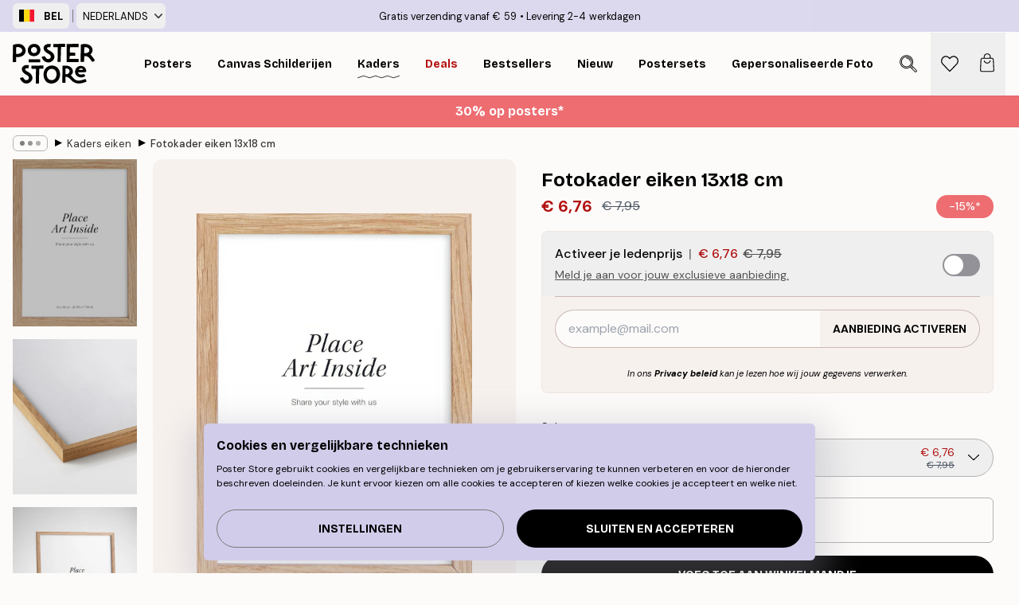

--- FILE ---
content_type: application/javascript; charset=utf-8
request_url: https://posterstore.be/_next/static/chunks/pages/_app-50fd63bcd540bdd5.js
body_size: 82086
content:
!function(){try{var e="undefined"!=typeof window?window:"undefined"!=typeof global?global:"undefined"!=typeof self?self:{},t=Error().stack;t&&(e._sentryDebugIds=e._sentryDebugIds||{},e._sentryDebugIds[t]="2edbec5d-baf1-46f1-b1f1-8fedbf41f222",e._sentryDebugIdIdentifier="sentry-dbid-2edbec5d-baf1-46f1-b1f1-8fedbf41f222")}catch(e){}}(),(self.webpackChunk_N_E=self.webpackChunk_N_E||[]).push([[2888],{7979:function(e,t,i){"use strict";var r=i(3542),n=this&&this.__importDefault||function(e){return e&&e.__esModule?e:{default:e}};Object.defineProperty(t,"__esModule",{value:!0}),t.isNetlify=t.isVercel=t.Version=void 0;var s=n(i(4351)),o=n(i(8927)),a=n(i(8734));t.Version=i(4583).version,t.isVercel=r.env.AXIOM_INGEST_ENDPOINT||"https://axiom-vitals.com/api/v1/send?configurationId=icfg_0i5uu1bQJiRTJUYX1TDx5qVn&projectId=ec1816fb-3135-4277-8fe9-28d5e36759c3&type=web-vitals",t.isNetlify="true"==r.env.NETLIFY;var l=new s.default;t.isVercel?l=new o.default:t.isNetlify&&(l=new a.default),t.default=l},9521:function(e,t,i){"use strict";t.U9=void 0;var r=i(9328);Object.defineProperty(t,"U9",{enumerable:!0,get:function(){return r.reportWebVitals}}),i(9913),i(2260)},9913:function(e,t,i){"use strict";var r,n,s=i(3542),o=this&&this.__assign||function(){return(o=Object.assign||function(e){for(var t,i=1,r=arguments.length;i<r;i++)for(var n in t=arguments[i])Object.prototype.hasOwnProperty.call(t,n)&&(e[n]=t[n]);return e}).apply(this,arguments)},a=this&&this.__createBinding||(Object.create?function(e,t,i,r){void 0===r&&(r=i);var n=Object.getOwnPropertyDescriptor(t,i);(!n||("get"in n?!t.__esModule:n.writable||n.configurable))&&(n={enumerable:!0,get:function(){return t[i]}}),Object.defineProperty(e,r,n)}:function(e,t,i,r){void 0===r&&(r=i),e[r]=t[i]}),l=this&&this.__setModuleDefault||(Object.create?function(e,t){Object.defineProperty(e,"default",{enumerable:!0,value:t})}:function(e,t){e.default=t}),u=this&&this.__importStar||function(e){if(e&&e.__esModule)return e;var t={};if(null!=e)for(var i in e)"default"!==i&&Object.prototype.hasOwnProperty.call(e,i)&&a(t,e,i);return l(t,e),t},c=this&&this.__awaiter||function(e,t,i,r){return new(i||(i=Promise))(function(n,s){function o(e){try{l(r.next(e))}catch(e){s(e)}}function a(e){try{l(r.throw(e))}catch(e){s(e)}}function l(e){var t;e.done?n(e.value):((t=e.value)instanceof i?t:new i(function(e){e(t)})).then(o,a)}l((r=r.apply(e,t||[])).next())})},d=this&&this.__generator||function(e,t){var i,r,n,s,o={label:0,sent:function(){if(1&n[0])throw n[1];return n[1]},trys:[],ops:[]};return s={next:a(0),throw:a(1),return:a(2)},"function"==typeof Symbol&&(s[Symbol.iterator]=function(){return this}),s;function a(s){return function(a){return function(s){if(i)throw TypeError("Generator is already executing.");for(;o;)try{if(i=1,r&&(n=2&s[0]?r.return:s[0]?r.throw||((n=r.return)&&n.call(r),0):r.next)&&!(n=n.call(r,s[1])).done)return n;switch(r=0,n&&(s=[2&s[0],n.value]),s[0]){case 0:case 1:n=s;break;case 4:return o.label++,{value:s[1],done:!1};case 5:o.label++,r=s[1],s=[0];continue;case 7:s=o.ops.pop(),o.trys.pop();continue;default:if(!(n=(n=o.trys).length>0&&n[n.length-1])&&(6===s[0]||2===s[0])){o=0;continue}if(3===s[0]&&(!n||s[1]>n[0]&&s[1]<n[3])){o.label=s[1];break}if(6===s[0]&&o.label<n[1]){o.label=n[1],n=s;break}if(n&&o.label<n[2]){o.label=n[2],o.ops.push(s);break}n[2]&&o.ops.pop(),o.trys.pop();continue}s=t.call(e,o)}catch(e){s=[6,e],r=0}finally{i=n=0}if(5&s[0])throw s[1];return{value:s[0]?s[1]:void 0,done:!0}}([s,a])}}},h=this&&this.__spreadArray||function(e,t,i){if(i||2==arguments.length)for(var r,n=0,s=t.length;n<s;n++)!r&&n in t||(r||(r=Array.prototype.slice.call(t,0,n)),r[n]=t[n]);return e.concat(r||Array.prototype.slice.call(t))};Object.defineProperty(t,"__esModule",{value:!0}),t.prettyPrint=t.log=t.Logger=t.LogLevel=void 0;var p=u(i(7979)),g=i(4535),v=p.default.getLogsEndpoint(),f=s.env.AXIOM_LOG_LEVEL||"debug";(r=n=t.LogLevel||(t.LogLevel={}))[r.debug=0]="debug",r[r.info=1]="info",r[r.warn=2]="warn",r[r.error=3]="error",r[r.off=100]="off";var _=function(){function e(t,i,r,s,a){void 0===t&&(t={}),void 0===i&&(i=null),void 0===r&&(r=!0),void 0===s&&(s="frontend");var l=this;this.args=t,this.req=i,this.autoFlush=r,this.source=s,this.logEvents=[],this.throttledSendLogs=(0,g.throttle)(this.sendLogs,1e3),this.children=[],this.debug=function(e,t){void 0===t&&(t={}),l._log("debug",e,t)},this.info=function(e,t){void 0===t&&(t={}),l._log("info",e,t)},this.warn=function(e,t){void 0===t&&(t={}),l._log("warn",e,t)},this.error=function(e,t){void 0===t&&(t={}),l._log("error",e,t)},this.with=function(t){var i=new e(o(o({},l.args),t),l.req,l.autoFlush,l.source);return l.children.push(i),i},this.withRequest=function(t){return new e(o({},l.args),t,l.autoFlush,l.source)},this._log=function(e,t,i){if(void 0===i&&(i={}),!(n[e]<n[l.logLevel])){var r={level:e,message:t,_time:new Date(Date.now()).toISOString(),fields:l.args||{}};if(i instanceof Error)r.fields=o(o({},r.fields),{message:i.message,stack:i.stack,name:i.name});else if("object"==typeof i&&null!==i&&Object.keys(i).length>0){var s=JSON.parse(JSON.stringify(i,b));r.fields=o(o({},r.fields),s)}else i&&i.length&&(r.fields=o(o({},r.fields),{args:i}));p.default.injectPlatformMetadata(r,l.source),null!=l.req&&(r.request=l.req,r.platform?r.platform.route=l.req.path:r.vercel&&(r.vercel.route=l.req.path)),l.logEvents.push(r),l.autoFlush&&l.throttledSendLogs()}},this.attachResponseStatus=function(e){l.logEvents=l.logEvents.map(function(t){return t.request&&(t.request.statusCode=e),t})},this.flush=function(){return c(l,void 0,void 0,function(){return d(this,function(e){switch(e.label){case 0:return[4,Promise.all(h([this.sendLogs()],this.children.map(function(e){return e.flush()}),!0))];case 1:return e.sent(),[2]}})})},this.logLevel=a||f||"debug"}return e.prototype.sendLogs=function(){return c(this,void 0,void 0,function(){var e,t,r,n,s;return d(this,function(o){switch(o.label){case 0:if(!this.logEvents.length)return[2];if(!p.default.isEnvVarsSet())return this.logEvents.forEach(function(e){return y(e)}),this.logEvents=[],[2];e="POST",t=JSON.stringify(this.logEvents),this.logEvents=[],r={"Content-Type":"application/json","User-Agent":"next-axiom/v"+p.Version},p.default.token&&(r.Authorization="Bearer ".concat(p.default.token)),n={body:t,method:e,keepalive:!0,headers:r},o.label=1;case 1:if(o.trys.push([1,5,,6]),"undefined"!=typeof fetch)return[3,3];return[4,i(5635)];case 2:return o.sent()(v,n).catch(console.error),[3,4];case 3:p.default.isBrowser&&p.isVercel&&navigator.sendBeacon&&navigator.sendBeacon(v,t)||fetch(v,n).catch(console.error),o.label=4;case 4:return[3,6];case 5:return s=o.sent(),console.error("Failed to send logs to Axiom: ".concat(s)),[3,6];case 6:return[2]}})})},e}();t.Logger=_,t.log=new _;var m={info:{terminal:"32",browser:"lightgreen"},debug:{terminal:"36",browser:"lightblue"},warn:{terminal:"33",browser:"yellow"},error:{terminal:"31",browser:"red"}};function y(e){var t=Object.keys(e.fields).length>0;if(g.isNoPrettyPrint){var i="".concat(e.level," - ").concat(e.message);t&&(i+=" "+JSON.stringify(e.fields)),console.log(i);return}var r="",n=[e.level,e.message];p.default.isBrowser?(r="%c%s - %s",n=h(["color: ".concat(m[e.level].browser,";")],n,!0)):r="\x1b[".concat(m[e.level].terminal,"m%s\x1b[0m - %s"),t&&(r+=" %o",n.push(e.fields)),e.request&&(r+=" %o",n.push(e.request)),console.log.apply(console,h([r],n,!0))}function b(e,t){return t instanceof Error?o(o({},t),{name:t.name,message:t.message,stack:t.stack}):t}t.prettyPrint=y},4351:function(e,t,i){"use strict";var r=i(3542);Object.defineProperty(t,"__esModule",{value:!0});var n=i(4535),s=function(){function e(){this.proxyPath="/_axiom",this.isBrowser="undefined"!=typeof window,this.shoudSendEdgeReport=!1,this.token=r.env.AXIOM_TOKEN,this.dataset=r.env.AXIOM_DATASET,this.environment="production",this.axiomUrl=r.env.AXIOM_URL||"https://cloud.axiom.co",this.region=r.env.REGION||void 0}return e.prototype.isEnvVarsSet=function(){return!!(this.axiomUrl&&r.env.AXIOM_DATASET&&r.env.AXIOM_TOKEN)},e.prototype.getIngestURL=function(e){return"".concat(this.axiomUrl,"/api/v1/datasets/").concat(this.dataset,"/ingest")},e.prototype.getLogsEndpoint=function(){return this.isBrowser?"".concat(this.proxyPath,"/logs"):this.getIngestURL(n.EndpointType.logs)},e.prototype.getWebVitalsEndpoint=function(){return this.isBrowser?"".concat(this.proxyPath,"/logs"):this.getIngestURL(n.EndpointType.webVitals)},e.prototype.wrapWebVitalsObject=function(e){var t=this;return e.map(function(e){return{webVital:e,_time:new Date().getTime(),platform:{environment:t.environment,source:"web-vital"}}})},e.prototype.injectPlatformMetadata=function(e,t){e.platform={environment:this.environment,region:this.region,source:t+"-log"}},e.prototype.generateRequestMeta=function(e){return{startTime:new Date().getTime(),path:e.url,method:e.method,host:this.getHeaderOrDefault(e,"host",""),userAgent:this.getHeaderOrDefault(e,"user-agent",""),scheme:"https",ip:this.getHeaderOrDefault(e,"x-forwarded-for",""),region:this.region}},e.prototype.getHeaderOrDefault=function(e,t,i){return e.headers[t]?e.headers[t]:i},e}();t.default=s},8734:function(e,t,i){"use strict";var r,n=i(3542),s=this&&this.__extends||(r=function(e,t){return(r=Object.setPrototypeOf||({__proto__:[]})instanceof Array&&function(e,t){e.__proto__=t}||function(e,t){for(var i in t)Object.prototype.hasOwnProperty.call(t,i)&&(e[i]=t[i])})(e,t)},function(e,t){if("function"!=typeof t&&null!==t)throw TypeError("Class extends value "+String(t)+" is not a constructor or null");function i(){this.constructor=e}r(e,t),e.prototype=null===t?Object.create(t):(i.prototype=t.prototype,new i)}),o=this&&this.__importDefault||function(e){return e&&e.__esModule?e:{default:e}};Object.defineProperty(t,"__esModule",{value:!0});var a=o(i(4351)),l=n.env.SITE_ID,u=n.env.BUILD_ID,c=n.env.CONTEXT,d=n.env.DEPLOYMENT_URL,h=n.env.DEPLOYMENT_ID,p=function(e){function t(){return null!==e&&e.apply(this,arguments)||this}return s(t,e),t.prototype.wrapWebVitalsObject=function(e){var t=this;return e.map(function(e){return{webVital:e,_time:new Date().getTime(),netlify:{environment:t.environment,source:"web-vital",siteId:l,buildId:u,context:c,deploymentUrl:d,deploymentId:h}}})},t.prototype.injectPlatformMetadata=function(e,t){e.netlify={environment:this.environment,region:"edge"===t?n.env.DENO_REGION:n.env.AWS_REGION,source:t+"-log",siteId:l,buildId:u,context:c,deploymentUrl:d,deploymentId:"edge"===t?n.env.DENO_DEPLOYMENT_ID:h}},t}(a.default);t.default=p},8927:function(e,t,i){"use strict";var r,n=i(3542),s=this&&this.__extends||(r=function(e,t){return(r=Object.setPrototypeOf||({__proto__:[]})instanceof Array&&function(e,t){e.__proto__=t}||function(e,t){for(var i in t)Object.prototype.hasOwnProperty.call(t,i)&&(e[i]=t[i])})(e,t)},function(e,t){if("function"!=typeof t&&null!==t)throw TypeError("Class extends value "+String(t)+" is not a constructor or null");function i(){this.constructor=e}r(e,t),e.prototype=null===t?Object.create(t):(i.prototype=t.prototype,new i)}),o=this&&this.__importDefault||function(e){return e&&e.__esModule?e:{default:e}};Object.defineProperty(t,"__esModule",{value:!0});var a=o(i(4351)),l="https://axiom-vitals.com/api/v1/send?configurationId=icfg_0i5uu1bQJiRTJUYX1TDx5qVn&projectId=ec1816fb-3135-4277-8fe9-28d5e36759c3&type=web-vitals",u=function(e){function t(){var t=null!==e&&e.apply(this,arguments)||this;return t.provider="vercel",t.shoudSendEdgeReport=!0,t.region=n.env.VERCEL_REGION||void 0,t.environment=n.env.VERCEL_ENV||"production",t.token=void 0,t.axiomUrl=l,t}return s(t,e),t.prototype.isEnvVarsSet=function(){return void 0!=l},t.prototype.getIngestURL=function(e){var t=new URL(this.axiomUrl);return t.searchParams.set("type",e.toString()),t.toString()},t.prototype.getWebVitalsEndpoint=function(){return"".concat(this.proxyPath,"/web-vitals")},t.prototype.wrapWebVitalsObject=function(e){return{webVitals:e,environment:this.environment}},t.prototype.injectPlatformMetadata=function(e,t){e.vercel={environment:this.environment,region:this.region,source:t}},t}(a.default);t.default=u},4535:function(e,t,i){"use strict";var r,n=i(3542);Object.defineProperty(t,"__esModule",{value:!0}),t.throttle=t.EndpointType=t.isNoPrettyPrint=void 0,t.isNoPrettyPrint="true"==n.env.AXIOM_NO_PRETTY_PRINT,(r=t.EndpointType||(t.EndpointType={})).webVitals="web-vitals",r.logs="logs",t.throttle=function(e,t){var i,r;return function(){var n=this,s=arguments;null==r&&(r=Date.now()),clearTimeout(i),i=setTimeout(function(){Date.now()-r>=t&&(e.apply(n,s),r=Date.now())},Math.max(t-(Date.now()-r),0))}}},9328:function(e,t,i){"use strict";var r=this&&this.__assign||function(){return(r=Object.assign||function(e){for(var t,i=1,r=arguments.length;i<r;i++)for(var n in t=arguments[i])Object.prototype.hasOwnProperty.call(t,n)&&(e[n]=t[n]);return e}).apply(this,arguments)},n=this&&this.__createBinding||(Object.create?function(e,t,i,r){void 0===r&&(r=i);var n=Object.getOwnPropertyDescriptor(t,i);(!n||("get"in n?!t.__esModule:n.writable||n.configurable))&&(n={enumerable:!0,get:function(){return t[i]}}),Object.defineProperty(e,r,n)}:function(e,t,i,r){void 0===r&&(r=i),e[r]=t[i]}),s=this&&this.__setModuleDefault||(Object.create?function(e,t){Object.defineProperty(e,"default",{enumerable:!0,value:t})}:function(e,t){e.default=t}),o=this&&this.__importStar||function(e){if(e&&e.__esModule)return e;var t={};if(null!=e)for(var i in e)"default"!==i&&Object.prototype.hasOwnProperty.call(e,i)&&n(t,e,i);return s(t,e),t};Object.defineProperty(t,"__esModule",{value:!0}),t.reportWebVitals=void 0;var a=i(4535),l=o(i(7979)),u=l.default.getWebVitalsEndpoint(),c=(0,a.throttle)(function(){var e=JSON.stringify(l.default.wrapWebVitalsObject(d)),t={"Content-Type":"application/json","User-Agent":"next-axiom/v"+l.Version};l.default.token&&(t.Authorization="Bearer ".concat(l.default.token));var i={body:e,method:"POST",keepalive:!0,headers:t};function r(){fetch(u,i).catch(console.error)}if(l.default.isBrowser&&l.isVercel&&navigator.sendBeacon)try{navigator.sendBeacon.bind(navigator)(u,e)}catch(e){r()}else r();d=[]},1e3),d=[];t.reportWebVitals=function(e){var t;d.push(r({route:null===(t=window.__NEXT_DATA__)||void 0===t?void 0:t.page},e)),l.default.isEnvVarsSet()&&c()}},2260:function(e,t,i){"use strict";var r=this&&this.__assign||function(){return(r=Object.assign||function(e){for(var t,i=1,r=arguments.length;i<r;i++)for(var n in t=arguments[i])Object.prototype.hasOwnProperty.call(t,n)&&(e[n]=t[n]);return e}).apply(this,arguments)},n=this&&this.__awaiter||function(e,t,i,r){return new(i||(i=Promise))(function(n,s){function o(e){try{l(r.next(e))}catch(e){s(e)}}function a(e){try{l(r.throw(e))}catch(e){s(e)}}function l(e){var t;e.done?n(e.value):((t=e.value)instanceof i?t:new i(function(e){e(t)})).then(o,a)}l((r=r.apply(e,t||[])).next())})},s=this&&this.__generator||function(e,t){var i,r,n,s,o={label:0,sent:function(){if(1&n[0])throw n[1];return n[1]},trys:[],ops:[]};return s={next:a(0),throw:a(1),return:a(2)},"function"==typeof Symbol&&(s[Symbol.iterator]=function(){return this}),s;function a(s){return function(a){return function(s){if(i)throw TypeError("Generator is already executing.");for(;o;)try{if(i=1,r&&(n=2&s[0]?r.return:s[0]?r.throw||((n=r.return)&&n.call(r),0):r.next)&&!(n=n.call(r,s[1])).done)return n;switch(r=0,n&&(s=[2&s[0],n.value]),s[0]){case 0:case 1:n=s;break;case 4:return o.label++,{value:s[1],done:!1};case 5:o.label++,r=s[1],s=[0];continue;case 7:s=o.ops.pop(),o.trys.pop();continue;default:if(!(n=(n=o.trys).length>0&&n[n.length-1])&&(6===s[0]||2===s[0])){o=0;continue}if(3===s[0]&&(!n||s[1]>n[0]&&s[1]<n[3])){o.label=s[1];break}if(6===s[0]&&o.label<n[1]){o.label=n[1],n=s;break}if(n&&o.label<n[2]){o.label=n[2],o.ops.push(s);break}n[2]&&o.ops.pop(),o.trys.pop();continue}s=t.call(e,o)}catch(e){s=[6,e],r=0}finally{i=n=0}if(5&s[0])throw s[1];return{value:s[0]?s[1]:void 0,done:!0}}([s,a])}}},o=this&&this.__importDefault||function(e){return e&&e.__esModule?e:{default:e}};Object.defineProperty(t,"__esModule",{value:!0}),t.withAxiomGetServerSideProps=t.withAxiom=t.withAxiomNextEdgeFunction=t.withAxiomNextServerSidePropsHandler=t.withAxiomNextApiHandler=t.withAxiomNextConfig=void 0;var a=i(9913),l=i(4535),u=o(i(7979));function c(e){var t=this;return r(r({},e),{rewrites:function(){return n(t,void 0,void 0,function(){var t,i,r,n,o,c;return s(this,function(s){switch(s.label){case 0:return[4,null===(c=e.rewrites)||void 0===c?void 0:c.call(e)];case 1:if(t=s.sent(),i=u.default.getIngestURL(l.EndpointType.webVitals),r=u.default.getIngestURL(l.EndpointType.logs),!i&&!r)return(n=new a.Logger).warn("axiom: Envvars not detected. If this is production please see https://github.com/axiomhq/next-axiom for help"),n.warn("axiom: Sending Web Vitals to /dev/null"),n.warn("axiom: Sending logs to console"),[2,t||[]];if(o=[{source:"".concat(u.default.proxyPath,"/web-vitals"),destination:i,basePath:!1},{source:"".concat(u.default.proxyPath,"/logs"),destination:r,basePath:!1}],!t)return[2,o];if(Array.isArray(t))return[2,t.concat(o)];return t.afterFiles=(t.afterFiles||[]).concat(o),[2,t]}})})}})}function d(e){var t=this;return function(i,r){return n(t,void 0,void 0,function(){var t,o,l,c,d,h,p;return s(this,function(g){switch(g.label){case 0:t=u.default.generateRequestMeta(i),o=new a.Logger({},t,!1,"lambda"),(l=i).log=o,d=(c=function(e,t){var i=this,r=[],o=t.send;t.send=function(a){r.push(n(i,void 0,void 0,function(){return s(this,function(i){switch(i.label){case 0:return e.log.attachResponseStatus(t.statusCode),[4,e.log.flush()];case 1:return i.sent(),o(a),[2]}})}))};var a=t.json;t.json=function(o){r.push(n(i,void 0,void 0,function(){return s(this,function(i){switch(i.label){case 0:return e.log.attachResponseStatus(t.statusCode),[4,e.log.flush()];case 1:return i.sent(),a(o),[2]}})}))};var l=t.end;return t.end=function(o){return r.push(n(i,void 0,void 0,function(){return s(this,function(i){switch(i.label){case 0:return e.log.attachResponseStatus(t.statusCode),[4,e.log.flush()];case 1:return i.sent(),l(o),[2]}})})),t},[t,r]}(l,r))[0],h=c[1],g.label=1;case 1:return g.trys.push([1,5,,8]),[4,e(l,d)];case 2:return g.sent(),[4,o.flush()];case 3:case 6:return g.sent(),[4,Promise.all(h)];case 4:return g.sent(),[3,8];case 5:return p=g.sent(),o.error("Error in API handler",{error:p}),o.attachResponseStatus(500),[4,o.flush()];case 7:throw g.sent(),p;case 8:return[2]}})})}}function h(e){var t=this;return function(i){return n(t,void 0,void 0,function(){var t,r,n,o,l;return s(this,function(s){switch(s.label){case 0:t=u.default.generateRequestMeta(i.req),r=new a.Logger({},t,!1,"lambda"),(n=i).log=r,s.label=1;case 1:return s.trys.push([1,4,,6]),[4,e(n)];case 2:return o=s.sent(),[4,r.flush()];case 3:return s.sent(),[2,o];case 4:return l=s.sent(),r.error("Error in getServerSideProps handler",{error:l}),r.attachResponseStatus(500),[4,r.flush()];case 5:throw s.sent(),l;case 6:return[2]}})})}}function p(e){var t=this;return function(i,r){return n(t,void 0,void 0,function(){var t,n,o,l,u,c;return s(this,function(s){switch(s.label){case 0:t={startTime:new Date().getTime(),ip:i.ip,region:null===(c=i.geo)||void 0===c?void 0:c.region,host:i.nextUrl.host,method:i.method,path:i.nextUrl.pathname,scheme:i.nextUrl.protocol.replace(":",""),userAgent:i.headers.get("user-agent")},n=new a.Logger({},t,!1,"edge"),(o=i).log=n,s.label=1;case 1:return s.trys.push([1,3,,4]),[4,e(o,r)];case 2:return(l=s.sent())&&n.attachResponseStatus(l.status),r.waitUntil(n.flush()),g(t),[2,l];case 3:throw u=s.sent(),n.error("Error in edge function",{error:u}),n.attachResponseStatus(500),r.waitUntil(n.flush()),g(t),u;case 4:return[2]}})})}}function g(e){u.default.shoudSendEdgeReport&&console.log("AXIOM_EDGE_REPORT::".concat(JSON.stringify(e)))}t.withAxiomNextConfig=c,t.withAxiomNextApiHandler=d,t.withAxiomNextServerSidePropsHandler=h,t.withAxiomNextEdgeFunction=p,t.withAxiom=function(e){return"object"==typeof e?c(e):"function"==typeof e&&void 0===globalThis.EdgeRuntime?d(e):p(e)},t.withAxiomGetServerSideProps=h},5635:function(e,t){"use strict";t.Headers=self.Headers,t.Request=self.Request,t.Response=self.Response,t.fetch=self.fetch},3542:function(e,t,i){"use strict";var r,n;e.exports=(null==(r=i.g.process)?void 0:r.env)&&"object"==typeof(null==(n=i.g.process)?void 0:n.env)?i.g.process:i(2351)},6570:function(e,t,i){(window.__NEXT_P=window.__NEXT_P||[]).push(["/_app",function(){return i(1196)}])},7813:function(e,t,i){"use strict";i.d(t,{M:function(){return r}});let r={OK:200,CREATED:201,ACCEPTED:202,NO_CONTENT:204,MOVED_PERMANENTLY:301,FOUND:302,TEMPORARY_REDIRECT:307,PERMANENT_REDIRECT:308,BAD_REQUEST:400,UNAUTHORIZED:401,FORBIDDEN:403,NOT_FOUND:404,CONFLICT:409,UNPROCESSABLE_ENTITY:422,INTERNAL_SERVER_ERROR:500,BAD_GATEWAY:502,SERVICE_UNAVAILABLE:503,GATEWAY_TIMEOUT:504}},1101:function(e,t,i){"use strict";i.d(t,{$h:function(){return o},A6:function(){return l},CV:function(){return u},Ir:function(){return p},M_:function(){return g},Qk:function(){return n},RK:function(){return d},fX:function(){return f},fy:function(){return h},lH:function(){return c},vw:function(){return a}});let r={"13x18":"13x18 cm","21x30":"21x30 cm (A4)","30x40":"30x40 cm","40x50":"40x50 cm","50x70":"50x70 cm","70x100":"70x100 cm"},n=(e,t)=>{let i=e.combinations.find(e=>{let{id:i}=e;return i===t});if(i)return{title:e.title,...i,categoryIDs:e.categoryIDs}},s=(e,t)=>{let i=e.combinations.find(e=>{let{id:i}=e;return i===t});if(i)return{title:e.title,...i,categoryIDs:e.categoryIDs}},o=(e,t)=>null==e?void 0:e.find(e=>{let{id:i}=e;return i===t}),a=(e,t)=>{if(!e)return;let i=v(t);return e.filter(e=>{let{sizeTitle:t}=e;return t.split(" ")[0]===i})},l=(e,t)=>null==e?void 0:e.find(e=>{let{id:i}=e;return i===t}),u=(e,t,i)=>null==e?void 0:e.filter(e=>{let{size:r}=e;return i?r===v(t):r===t}),c=(e,t,i)=>e?i:t,d=e=>{let t=new Map;return e.forEach(e=>{let i="canvas"!==e.systemCode&&n(e,e.defaultCombinationID);i&&t.set(e.id,i)}),t},h=e=>{let t=new Map;return e.forEach(e=>{let i="canvas"===e.systemCode&&s(e,e.defaultCombinationID);i&&t.set(e.id,i)}),t},p=(e,t)=>{let i=new Map;return e.forEach(e=>{let r=o(t,e.defaultFrameID);r&&i.set(e.id,r)}),i},g=(e,t)=>{let i=new Map;return e.forEach(e=>{if(!e.defaultPassepartoutID)return;let r=l(t,e.defaultPassepartoutID);r&&i.set(e.id,r)}),i},v=e=>{if(!e)return null;let t=Object.keys(r).indexOf(e)+1;return Object.keys(r)[t]},f=(e,t,i,r)=>t===e.isPassepartoutDefault&&(null==i?void 0:i.id)===e.defaultCombinationID&&(null==r?void 0:r.id)===e.defaultFrameID},8800:function(e,t,i){"use strict";i.d(t,{AM:function(){return P},Ax:function(){return s},CS:function(){return l},G5:function(){return h},J5:function(){return E},KW:function(){return v},LV:function(){return o},R3:function(){return y},R9:function(){return f},Tf:function(){return C},WX:function(){return a},Y:function(){return c},Yu:function(){return _},aZ:function(){return x},gJ:function(){return b},iJ:function(){return d},iX:function(){return w},lS:function(){return g},pK:function(){return I},sU:function(){return S},sg:function(){return m},ts:function(){return u},uT:function(){return F},vk:function(){return p},y1:function(){return k}});var r=i(3197),n=i(8944);let s="GTM-T9G5H8D",o=(e,t)=>{window.dataLayer.push({ecommerce:null}),window.dataLayer.push({event:"pageview",page:t,globalPath:R(),pageType:e})},a=()=>{window.dataLayer.push({event:"fireRemarketing",globalPath:R(),remarketing_params:{ecomm_pagetype:"home"}})},l=e=>{F("onSearchClicked"),window.dataLayer.push({ecommerce:null}),window.dataLayer.push({event:"productSearch",globalPath:R(),eventCategory:"Search",eventAction:e.hasResults?"SearchResults":"ZeroResults",eventLabel:e.searchPhrase}),window.dataLayer.push({event:"fireRemarketing",globalPath:R(),remarketing_params:{ecomm_pagetype:"searchresults"}})},u=(e,t)=>{window.dataLayer.push({ecommerce:null}),window.dataLayer.push({event:"productImpressions",globalPath:R(),ecommerce:{currencyCode:e,impressions:t.map((e,t)=>({id:e.articleNumber,name:e.title,price:e.price,list:e.list,variant:e.variant,category:e.URL?T(e.URL):e.category||void 0,position:t+1}))}})},c=e=>{window.dataLayer.push({ecommerce:null}),window.dataLayer.push({event:"view_promotion",globalPath:R(),ecommerce:{items:e}})},d=(e,t,i)=>{window.dataLayer.push({ecommerce:null}),window.dataLayer.push({event:i,globalPath:R(),ecommerce:{currency:e,item_list_id:t.bannerId,item_list_name:t.bannerName,items:t.products.map((e,i)=>{let r={item_id:e.articleNumber,item_name:e.title,affiliation:location.hostname,index:i,item_brand:location.hostname.split(".")[0],item_list_id:t.bannerId,item_list_name:t.bannerName,item_variant:e.variant||e.size||e.optionsTitle,price:e.campaignPrice?e.campaignPrice:e.price,quantity:1,stock:e.stock?"In stock":"Out of stock"};if(e.categoryIDs)for(let t=0;t<5&&t<e.categoryIDs.length;t++){let i=e.categoryIDs[t];r["item_category".concat(0===t?"":t+1)]=i}return r})}})},h=e=>{window.dataLayer.push({ecommerce:null}),window.dataLayer.push({event:"select_promotion",globalPath:R(),ecommerce:{creative_name:e.name,creative_slot:e.position,promotion_id:e.internalName,promotion_name:e.internalName}})},p=e=>{window.dataLayer.push({ecommerce:null}),window.dataLayer.push({event:"view_promotion",globalPath:R(),ecommerce:{items:e}})},g=(e,t,i)=>{window.dataLayer.push({ecommerce:null}),window.dataLayer.push({event:"productClick",globalPath:R(),eventCategory:"ProductClick",eventAction:"Click",ecommerce:{currencyCode:e,click:{actionField:{list:t},products:i.map(e=>({name:e.title,id:e.articleNumber,price:e.price,category:e.URL?T(e.URL):void 0,variant:e.variant}))}}})},v=(e,t)=>{window.dataLayer.push({ecommerce:null}),window.dataLayer.push({event:"select_promotion",globalPath:R(),ecommerce:{creative_name:e.title,creative_slot:null,promotion_id:e.articleNumber,promotion_name:e.title,items:t.map(e=>{let t={name:e.title,id:e.articleNumber,price:e.price,variant:e.variant||e.size||e.optionsTitle};if(e.categoryIDs)for(let i=0;i<5&&i<e.categoryIDs.length;i++){let r=e.categoryIDs[i];t["item_category".concat(0===i?"":i+1)]=r}return t})}})},f=(e,t,i)=>{F("onPageProductViewed");let r={item_id:t[0].articleNumber,item_name:t[0].title,affiliation:location.hostname,index:0,item_brand:location.hostname.split(".")[0],...(null==i?void 0:i.articleNumber)&&{item_list_id:i.articleNumber},...(null==i?void 0:i.title)&&{item_list_name:i.title},item_variant:t[0].variant||t[0].size,price:t[0].campaignPrice?t[0].campaignPrice:t[0].price,quantity:1,stock:t[0].stock?"In stock":"Out of stock"};if(t[0].categoryIDs)for(let e=0;e<5&&e<t[0].categoryIDs.length;e++){let i=t[0].categoryIDs[e];r["item_category".concat(0===e?"":e+1)]=i}window.dataLayer.push({ecommerce:null}),window.dataLayer.push({event:"view_item",globalPath:R(),ecommerce:{currency:e,items:[r]}})},_=(e,t)=>{window.dataLayer.push({ecommerce:null}),window.dataLayer.push({event:"productDetail",globalPath:R(),ecommerce:{currencyCode:e,detail:{products:t.map(e=>({name:e.title,id:e.articleNumber,price:e.price,category:e.URL?T(e.URL):void 0,list:e.URL?T(e.URL):void 0,variant:e.variant}))}}}),window.dataLayer.push({event:"fireRemarketing",globalPath:R(),remarketing_params:{ecomm_pagetype:"product",ecomm_prodid:t[0].articleNumber,ecomm_totalvalue:t[0].price}})},m=(e,t,i)=>{window.dataLayer.push({ecommerce:null}),window.dataLayer.push({event:"addToCart",globalPath:R(),eventCategory:"AddToCart",eventAction:t,ecommerce:{currencyCode:e,add:{products:i.map(e=>({name:e.title,id:e.articleNumber,price:e.price,category:e.URL?T(e.URL):void 0,variant:e.variant,quantity:e.quantity,list:e.list}))}}})},y=(e,t,i)=>{window.dataLayer.push({ecommerce:null}),window.dataLayer.push({event:"add_to_cart",globalPath:R(),ecommerce:{currency:e,...(null==i?void 0:i.price)&&{value:null==i?void 0:i.price},items:t.map((e,t)=>{let r={item_id:e.articleNumber,item_name:e.title,affiliation:location.hostname,index:t,item_brand:location.hostname.split(".")[0],...(null==i?void 0:i.articleNumber)&&{item_list_id:null==i?void 0:i.articleNumber},...(null==i?void 0:i.title)&&{item_list_name:null==i?void 0:i.title},item_variant:e.variant||e.size,price:e.campaignPrice?e.campaignPrice:e.price,quantity:1};if(e.categoryIDs)for(let t=0;t<5&&t<e.categoryIDs.length;t++){let i=e.categoryIDs[t];r["item_category".concat(0===t?"":t+1)]=i}return r})}})},b=(e,t)=>{window.dataLayer.push({ecommerce:null}),window.dataLayer.push({event:"removeFromCart",globalPath:R(),eventCategory:"RemoveFromCart",ecommerce:{currencyCode:e,remove:{products:t.map(e=>({name:e.title,id:e.articleNumber,price:e.price,category:e.URL?T(e.URL):void 0,variant:e.variant,quantity:e.quantity}))}}})},w=(e,t,i)=>{window.dataLayer.push({event:"personalizedPoster",globalPath:R(),step:e,action:t,itemId:i})},k=(e,t)=>{window.dataLayer.push({event:"imaginatorFunnel",globalPath:R(),category:"Imaginator Funnel",styleId:t,action:e})},E=e=>{F("onPageCategoryViewed"),window.dataLayer.push({event:"purchaseFunnel",globalPath:R(),category:"Purchase Funnel",action:"View Category page",label:e})},S=()=>{F("onPageGWCategoryViewed"),window.dataLayer.push({event:"purchaseFunnel",globalPath:R(),category:"Purchase Funnel",action:"View Inspiration room page",label:"Gallery walls"})},x=e=>{window.dataLayer.push({event:"purchaseFunnel",globalPath:R(),category:"Purchase Funnel",action:"View Product Page",label:e})},P=()=>{window.dataLayer.push({event:"purchaseFunnel",globalPath:R(),category:"Purchase Funnel",action:"Add to cart"})},I=()=>{window.dataLayer.push({event:"purchaseFunnel",globalPath:R(),category:"Purchase Funnel",action:"Add to Cart inspiration room"})},C=()=>{F("onGoToCheckoutClicked")},T=e=>{let t=e.slice(0,-1).split("/");return t.pop(),t.join("/")},R=()=>{let e="",t=document.getElementsByTagName("link");for(let i=0;i<t.length;i++)"alternate"===t[i].getAttribute("rel")&&"en-gb"===t[i].getAttribute("hreflang")&&(e=t[i].href.replace("https://".concat(location.host.split(".")[0],".co.uk"),""));return e},F=(e,t)=>{n.X&&console.log("trackPosthogEvent",e,t),r.ZP.capture(e,t)}},5401:function(e,t,i){"use strict";i.d(t,{S:function(){return a},_:function(){return o}});var r=i(2784),n=i(5632),s=i(5943);let o=e=>{let{cart:t}=(0,s.j)(),{locale:i="en"}=(0,n.useRouter)();(0,r.useEffect)(()=>{if(e&&t&&"function"==typeof window.ruleSetCart){var r;let e={created_at:t.createdAt,products:(null===(r=t.items)||void 0===r?void 0:r.map(e=>{var t;return{id:e.id.toString(),sku:e.articleNumber,name:e.title,price:e.price,discount:e.campaignPrice,qty:e.quantity,url:"https://".concat(location.host,"/").concat(i.includes("-")?"".concat(i,"/"):"","p/").concat(e.URL),image:(null===(t=e.images[0])||void 0===t?void 0:t.URL)?"".concat("https://img.posterstore.com/").concat(e.images[0].URL):""}}))||[]};window.ruleSetCart(e)}},[null==t?void 0:t.quantity])},a=e=>{"function"==typeof window.ruleInitContact&&window.ruleInitContact({email:e})}},8964:function(e,t,i){"use strict";i.d(t,{GB:function(){return h},H:function(){return S},Pk:function(){return E},fm:function(){return d}});var r=i(2784),n=i(5632),s=i(7153),o=i(9858),a=i(9696),l=i(1101),u=i(8800),c=i(6110);let d=(e,t,i)=>{let s=(0,n.useRouter)(),o=(0,r.useRef)(null),c=(0,r.useRef)(null),d=(0,r.useRef)(null),h=(0,r.useRef)(null),y=r=>{var n,s,a,l,c;switch(p(r,t),t){case"home":g();let v=[];null==i||i.map((t,i)=>{switch(t.type){case"product-carousel":u.iJ(e,{bannerId:t.title,bannerName:"Start: ".concat(t.title),products:t.products},"view_item_list");break;case"hero":case"wide-banner":v.push({creative_name:t.title,creative_slot:"".concat(t.type,"_").concat(i),promotion_name:t.title,promotion_id:t.title});break;case"banners":t.items.map((e,r)=>{v.push({creative_name:e.title,creative_slot:"".concat(t.type,"_").concat(i,"_").concat(r),promotion_name:e.title,promotion_id:e.title})})}}),v.length&&u.vk(v);break;case"influencer":S(null==i?void 0:i.products);break;case"product":w();let f=null==i?void 0:null===(n=i.recommendationSlots)||void 0===n?void 0:n.flatMap(e=>e.products),_=null==i?void 0:null===(s=i.recommendationSlotsGalleryWalls)||void 0===s?void 0:s.flatMap(e=>e.products),m=null==i?void 0:null===(a=i.recommendationSlotsPosters)||void 0===a?void 0:a.flatMap(e=>e.products);S(f),S(_),S(m);break;case"galleryWall":b();let y=null==i?void 0:null===(l=i.recommendationSlots)||void 0===l?void 0:l.flatMap(e=>{let{products:t}=e;return t}),k=null==i?void 0:null===(c=i.recommendationSlotsGalleryWalls)||void 0===c?void 0:c.flatMap(e=>e.products);S(y),S(k);break;case"category":u.J5(i.title);break;case"galleryWallCategory":u.sU()}o.current=r,d.current=t,h.current=null==i?void 0:i.title},b=()=>{let t=[{URL:(0,a.QF)(s.query.slug),articleNumber:i.articleNumber,title:i.title,price:null===i.campaignPrice?i.price:i.campaignPrice}],r=[];i.items.map(e=>{let t=e.combinations[0];e.combinations.map(i=>{i.id===e.defaultCombinationID&&(t=i)}),r.push({...t,title:e.title,categoryIDs:e.categoryIDs});let n=(0,l.$h)(i.frames,e.defaultFrameID);n&&r.push(n);let s=e.defaultPassepartoutID&&(0,l.A6)(i.passepartouts,e.defaultPassepartoutID);s&&r.push(s)}),o.current&&(v(e,"",t),f(i,r)),_(e,t,"Gallery walls"),u.iJ(e,{bannerId:i.articleNumber,bannerName:i.title,products:r},"view_item_list")},w=()=>{var t;let r=i.combinations[0],n=E(),l=[{URL:(0,a.QF)(s.query.slug),articleNumber:r.articleNumber,title:i.title,price:null===r.campaignPrice?r.price:r.campaignPrice,variant:r.sizeTitle,categoryIDs:i.categoryIDs,...(null===(t=o.current)||void 0===t?void 0:t.includes("/search/"))&&c.current&&{list:"Search: ".concat(c.current)}}];o.current&&(v(e,"",l),k(e,{...("category"===d.current||"search"===d.current)&&n&&{bannerId:n.articleNumber,bannerName:n.title},products:l},"select_item")),_(e,l,i.systemCode)},S=(t,i)=>{if(t)return m(e,t.map(e=>({articleNumber:e.articleNumber,price:null===e.campaignPrice?e.price:e.campaignPrice,title:e.title,variant:e.optionsTitle,list:i})))};(0,r.useEffect)(()=>{y(window.location.href.replace(window.location.origin,""))},[]),(0,r.useEffect)(()=>(s.events.on("routeChangeComplete",y),()=>{s.events.off("routeChangeComplete",y)}),[i,e,s.query.slug,s.events,s.asPath,t]),(0,r.useEffect)(()=>{s.asPath.includes("/search/")&&(c.current=s.query.query)},[s.asPath,s.query.query])},h=()=>{let{currencyCode:e}=(0,s.a)(),t=(0,o.Y)().isCategoryAccepted("strict"),i=(0,r.useCallback)(y,[]),n=(0,r.useCallback)(e=>{t&&c.i7(e),S()||u.uT("onPostSearch",{searchQuery:e.searchQuery,page:e.page})},[t]),a=(0,r.useCallback)(t=>{m(e,t)},[e]),l=(0,r.useCallback)((i,r)=>{f(e,i,r,t)},[e,t]),d=(0,r.useCallback)((t,i)=>{b(e,t,i)},[e]),h=(0,r.useCallback)(t=>{w(e,t)},[e]),p=(0,r.useCallback)((t,i)=>{k(e,t,i)},[e]),g=(0,r.useCallback)((i,r)=>{v({currencyCode:e,products:i,bannerInfo:r,shouldTrackRetailSearch:t})},[e,t]),v=e=>{let{currencyCode:t,products:i,bannerInfo:r,shouldTrackRetailSearch:n}=e;n&&c.f8(i),u.R9(t,i,r)},f=(e,t,i,r)=>{u.sg(e,t,i),r&&c.sg({productDetails:null==i?void 0:i.map(e=>({product:{id:e.articleNumber},quantity:1}))}),"AddFromGalleryWallPage"===t?u.pK():u.AM()},_=(0,r.useCallback)(i=>{let{cart:r}=i;(function(e){let{cart:t,currencyCode:i,shouldTrackRetailSearch:r}=e;r&&c.Tf({cart:t,currencyCode:i}),u.uT("onCartExpandedViewGoToCheckoutClicked")})({cart:r,currencyCode:e,shouldTrackRetailSearch:t})},[e,t]),E=(0,r.useCallback)(()=>t?c.OP():c.BY,[t]);return{trackPosthogEvent:u.uT,onCartExpandedViewGoToCheckoutClicked:_,onGotoCheckoutClicked:u.Tf,imaginatorEvent:u.y1,GWproductImpressionsEvent:u.Y,selectPromotion:u.G5,personalizedPosterEvent:u.iX,onPostSearch:n,getVisitorId:E,trackSearch:i,trackProductImpressions:a,trackAddToCart:l,trackRemoveFromCart:h,trackAddToCartGA4:d,trackItemList:p,trackViewItem:g}},p=(e,t)=>{u.LV(t,e)},g=()=>{u.WX()},v=(e,t,i)=>{u.lS(e,t,i)},f=(e,t)=>{u.KW(e,t)},_=(e,t,i)=>{u.Yu(e,t),u.aZ(i)},m=(e,t)=>{u.ts(e,t)},y=e=>{u.CS(e)},b=(e,t,i)=>{u.R3(e,t,i)},w=(e,t)=>{u.gJ(e,t)},k=(e,t,i)=>{u.iJ(e,t,i)},E=()=>{let e;let t=JSON.parse("undefined"!=typeof sessionStorage&&sessionStorage.getItem("list-history")||"{}");if("/"===t.path)e={title:t.bannerName,articleNumber:t.bannerId};else{let t=JSON.parse("undefined"!=typeof sessionStorage&&sessionStorage.getItem("sr-history")||"{}"),i=t.entries?t.entries[0]:void 0;e=(null==i?void 0:i.pageTitle)&&i.pageID&&{title:i.pageTitle,articleNumber:"search"===i.pageID?i.pageID:"category-".concat(i.pageID)}}return e};function S(){return window.location.search.includes("&filters=")}},4939:function(e,t,i){"use strict";i.d(t,{K9:function(){return n},Ns:function(){return r}});let r={projectId:"desenio-resources",locationId:"global",catalogId:"default_catalog",servingConfigId:"default_search",wgMainCategoryIdAttributeName:"main_category_ds",wgProductIdAttributeName:"ds_wgr_product_id",pageSize:36};({...r});let n="x-visitor-id"},6110:function(e,t,i){"use strict";i.d(t,{BY:function(){return u},OP:function(){return c},Tf:function(){return g},f8:function(){return h},i7:function(){return d},kl:function(){return f},sg:function(){return p}});var r=i(5632),n=i.n(r),s=i(4939);let o="synapse-vertex-visitor-id",a="synapse-vertex-attribution-token",l=["en","de","sv","us"],u=new Date().getTime()+"."+Math.random().toString(36).substring(5),c=()=>{let e=window.localStorage;return e.getItem(o)||e.setItem(o,u),e.getItem(o)||u};function d(e){let{searchQuery:t,productList:i,attributionToken:r,page:n}=e;t&&(r&&window.sessionStorage.setItem(a,r),v({eventType:"search",searchQuery:t,attributionToken:r,offset:(n-1)*48,productDetails:i.map(e=>({product:{id:e.articleNumber},quantity:1}))}))}function h(e){v({productDetails:e.map(e=>({product:{id:e.articleNumber}})),eventType:"detail-page-view"})}function p(e){v({eventType:"add-to-cart",...e})}function g(e){let{cart:t,currencyCode:i}=e,r=t.items.reduce((e,t)=>e+(t.campaignPrice||t.price)*t.quantity,0);v({eventType:"purchase-complete",productDetails:t.items.map(e=>({product:{id:e.articleNumber},quantity:e.quantity})),purchaseTransaction:{id:new Date().getTime().toString(),revenue:r,tax:.25*r,cost:.09999999999999998*r,currencyCode:i}})}function v(e){let t=l.includes(n().locale||"");if(window.cloud_retail&&t){let t={...e,visitorId:c(),eventTime:e.eventTime||new Date().toISOString(),attributionToken:window.sessionStorage.getItem(a)};t.productDetails&&(t.productDetails=t.productDetails.filter(e=>{var t,i;return!(null==e?void 0:null===(i=e.product)||void 0===i?void 0:null===(t=i.id)||void 0===t?void 0:t.includes("FRAMINGSERVICE"))}).map(e=>({...e,product:{id:e.product.id.split("-")[0]}})));let i=[];i.push(["apiKey","AIzaSyB_Pz7W0e8y3ipsMT4O3QI6I6x3OIgrPPQ"]),i.push(["logEvent",t]),i.push(["projectId",s.Ns.projectId]),i.push(["locationId",s.Ns.locationId]),i.push(["catalogId",s.Ns.catalogId]),i.push(["debug",!0]),window.cloud_retail.logEvent(i)}}let f=e=>{if("product"!==e.pageType)return;let t=e.payload.page.articleNumber;t&&h([{articleNumber:t,quantity:1}])}},9696:function(e,t,i){"use strict";i.d(t,{DN:function(){return s},QF:function(){return r},n$:function(){return n},qj:function(){return o}});let r=e=>{if(!e)return"";if(!Array.isArray(e)){let t=e.includes(".")?"":"/";return e+t}let t=e.some(e=>e.includes("."))?"":"/";return encodeURI(e.reduce((e,t)=>"".concat(e,"/").concat(t))+t)},n=(e,t,i)=>{if(!i)return new URL(e,"https://base.url").pathname;let r=t?i[t]:null;return r?"/"+r:"/"},s=(e,t,i)=>{if(!t)return"";if(!i){let i=new URL(e,"https://base.url");return t.slice(0,-1)+i.pathname}return i},o=(e,t,i)=>t?Object.entries(t).map(t=>{let[r,s]=t;return{locale:r,hrefLang:s.hreflang,href:s.frontendURL.slice(0,-1)+n(e,r,i)}}).filter(e=>{let{locale:t}=e;return!i||!!i[t]}):[]},598:function(e,t,i){"use strict";i.d(t,{Y:function(){return r},u:function(){return n}});let r={trustpilotInstigator:"synapse-trustpilot-instigator-dismissed",reviewInstigator:"synapse-review-instigator-dismissed",preventLoopingVideos:"synapse-prevent-looping-videos",registeredLikes:"synapse-registered-likes",gridMode:"synapse-grid-mode",campaignData:"synapse-campaign-data",measurementSystem:"synapse-measurement-system",articlePoints:"synapse-article-points",freePrompts:"synapse-57fp84",boughtPrompts:"synapse-45bp78",signedUpToNewsletter:"synapse-signed-up-to-newsletter",discountCodeDisabled:"synapse-discount-code-disabled"},n={country:"synapse-country",countryCode:"synapse-country-code",discountCode:"synapse-discount-code",campaignCode:"synapse-campaign-code",cookiePreferencesSet:"synapse-cookie-preferences-set",cookiesBlocked:"synapse-cookies-blocked",commissionJunctionEvent:"cje",boughtArticles:"synapse-bought-articles",freeShippingNotification:"synapse-free-shipping-notification",recentlyViewedProductIds:"synapse-recently-viewed-product-ids",cartId:"synapse-cart-id",wishlistKey:"synapse-wishlist-key"}},8944:function(e,t,i){"use strict";i.d(t,{X:function(){return r}});let r="preview"===i(3542).env.VERCEL_ENV},4752:function(e,t,i){"use strict";i.d(t,{T:function(){return r}});let r=function(e){for(var t=arguments.length,i=Array(t>1?t-1:0),r=1;r<t;r++)i[r-1]=arguments[r];return e?(i&&i.forEach((t,i)=>{e=e.replace("%%".concat(i+1),t+"")}),e):""}},7153:function(e,t,i){"use strict";i.d(t,{S:function(){return l},a:function(){return u}});var r=i(2322),n=i(2784),s=i(5632);let o=(e,t)=>{"no"===e||"no-no"===e?(e="sv",t="SEK"):"at"===e||"de-at"===e?e="de":("ca"===e||"fr-ca"===e)&&(e="en-CA",t="CAD");let i=new Intl.NumberFormat(e,{style:"currency",currency:t,minimumFractionDigits:0,maximumFractionDigits:0}),r=new Intl.NumberFormat(e,{style:"currency",currency:t,minimumFractionDigits:2});return e=>e%1==0?i.format(e):r.format(e)},a=(0,n.createContext)(void 0),l=e=>{var t,i,n,l,u,c,d,h,p;let{commerce:g,pageInfo:v,RTLLocales:f,children:_}=e,{locale:m}=(0,s.useRouter)(),y={formatCurrency:o(null==g?void 0:g.hreflang,null!==(t=null==g?void 0:g.currencyCode)&&void 0!==t?t:"EUR"),URLs:null==v?void 0:v.URLs,breadcrumbs:null==v?void 0:v.breadcrumbs,metadata:null==v?void 0:v.metadata,canonicalURL:null==v?void 0:v.canonicalURL,isRTL:!!m&&f.includes(m),trustpilotWidget:null==g?void 0:g.trustpilotWidget,lipscoreWidget:null==g?void 0:g.lipscoreWidget,desktopNavigation:null==g?void 0:g.desktopNavigation,navigationMenus:null==g?void 0:g.navigationMenus,mobileNavigation:null==g?void 0:g.mobileNavigation,mobileFeaturedNavigation:null==g?void 0:g.mobileFeaturedNavigation,footer1Navigation:null==g?void 0:g.footer1Navigation,footer2Navigation:null==g?void 0:g.footer2Navigation,footer3Navigation:null==g?void 0:g.footer3Navigation,footer4Navigation:null==g?void 0:g.footer4Navigation,bottomFooterNavigation:null==g?void 0:g.bottomFooterNavigation,search1Navigation:null==g?void 0:g.search1Navigation,search2Navigation:null==g?void 0:g.search2Navigation,freeShippingLimit:(null==g?void 0:g.freeShippingLimit)||0,frontendURL:null!==(i=null==g?void 0:g.frontendURL)&&void 0!==i?i:void 0,checkoutURL:null!==(n=null==g?void 0:g.checkoutURL)&&void 0!==n?n:void 0,campaign:null==g?void 0:g.campaign,timezone:null!==(l=null==g?void 0:g.timezone)&&void 0!==l?l:"Europe/London",currencyCode:null!==(u=null==g?void 0:g.currencyCode)&&void 0!==u?u:"EUR",domains:null==g?void 0:g.domains,highestDiscountsPast30Days:null!==(c=null==g?void 0:g.highestDiscountsPast30Days)&&void 0!==c?c:{},getHighestDiscountsPast30DaysExclCurrent:null!==(d=null==g?void 0:g.getHighestDiscountsPast30DaysExclCurrent)&&void 0!==d?d:{},discountCodeBadge:null!==(h=null==g?void 0:g.discountCodeBadge)&&void 0!==h?h:void 0,previewDate:null!==(p=null==g?void 0:g.previewDate)&&void 0!==p?p:void 0};return(0,r.jsx)(a.Provider,{value:y,children:_})},u=()=>{let e=(0,n.useContext)(a);if(void 0===e)throw Error("useCommerce must be used within a CommerceProvider");return e}},9858:function(e,t,i){"use strict";i.d(t,{Y:function(){return l}});var r=i(2784),n=i(5632),s=i(1805),o=i(598);let a={performance:"analysis",strict:"essential",functionality:"personalization",targeting:"marketing",unclassified:"unclassified"},l=()=>{let[e,t]=(0,r.useState)(!1),[i,l]=(0,r.useState)(null),[u,c]=(0,r.useState)([]),{locale:d}=(0,n.useRouter)(),h=(0,r.useMemo)(()=>"da"!==d,[d]),p=(0,r.useCallback)(()=>{var e;return(null===(e=window.CookieScript)||void 0===e?void 0:e.instance)?window.CookieScript.instance:window.CookieScript?(t(!0),window.CookieScript.instance):null},[]),g=(0,r.useCallback)(()=>{let e=p();if(null==e?void 0:e.currentState)try{let t=e.currentState();l(t)}catch(e){console.error("Error getting cookie consent state:",e)}},[p]),v=(0,r.useCallback)(()=>{let e=p();if(null==e?void 0:e.categories)try{let t=e.categories();c(t)}catch(e){console.error("Error getting available cookie categories:",e)}},[p]),f=(0,r.useCallback)(()=>{let e=p();(null==e?void 0:e.show)&&e.show()},[p]),_=(0,r.useCallback)(()=>{let e=p();(null==e?void 0:e.hide)&&e.hide()},[p]),m=(0,r.useCallback)(e=>{if(h){var t,r;let i=a[e]||e,n=null===(t=s.Z.get(o.u.cookiesBlocked))||void 0===t?void 0:t.split(",");return!(null!==(r=null==n?void 0:n.includes(i))&&void 0!==r&&r)}return!!i&&i.categories.includes(e)},[i,h]),y=(0,r.useMemo)(()=>h?"true"===s.Z.get(o.u.cookiePreferencesSet):!!i&&"accept"===i.action,[i,h]);return(0,r.useEffect)(()=>{var e;let i=()=>{t(!0)};return(null===(e=window.CookieScript)||void 0===e?void 0:e.instance)?i():window.addEventListener("CookieScriptLoaded",i),()=>{window.removeEventListener("CookieScriptLoaded",i)}},[]),(0,r.useEffect)(()=>{e&&(g(),v())},[e,g,v]),{isLoaded:e,consentState:i,availableCategories:u,showBanner:f,hideBanner:_,isCategoryAccepted:m,isConsentAccepted:y,refreshState:g,useLegacyCookieConsent:h}}},2801:function(e,t,i){"use strict";i.d(t,{P:function(){return a},y:function(){return o}});var r=i(2322),n=i(2784);let s=(0,n.createContext)(void 0),o=e=>{let{phrases:t,children:i}=e;return(0,r.jsx)(s.Provider,{value:{phrases:t||{}},children:i})},a=()=>{let e=(0,n.useContext)(s);if(void 0===e)throw Error("useSharedPhrases must be used within a SharedPhrasesProvider");return e.phrases}},9677:function(e,t,i){"use strict";i.d(t,{d:function(){return a},e:function(){return o}});var r=i(2322),n=i(2784);let s=(0,n.createContext)(void 0),o=()=>{let e=(0,n.useContext)(s);if(void 0===e)throw Error("useToasts must be used within a ToastsProvider");return e},a=e=>{let{children:t}=e,[i,o]=(0,n.useState)([]),a=(0,n.useRef)(0);return(0,r.jsx)(s.Provider,{value:{toasts:i,setToast:e=>{if(!e.text)return console.warn('Failed to render a toast "text" value of "'.concat(e.text,'".'));o([...i.filter(t=>t.text!==e.text),{...e,__id__:a.current}]),a.current=a.current+1},removeToast:e=>{var t;let r=i.find(t=>t.text===e);null==r||null===(t=r.onClose)||void 0===t||t.call(r),o([...i.filter(t=>t.text!==e)])}},children:t})}},1714:function(e,t,i){"use strict";i.d(t,{I0:function(){return r},R1:function(){return s},WG:function(){return n},sg:function(){return o}});let r=e=>t=>n(new Request(t,{headers:e})),n=async e=>{var t;let i=await fetch(e);if(!i.ok){let e=Error("An error occurred while fetching the data.");throw e.info=await i.json(),e.status=i.status,e}let r=await i.json();return null===(t=await r)||void 0===t?void 0:t.result},s=async(e,t,i)=>{let r=e;if(t){let e=new URLSearchParams(t).toString();r+="?".concat(e)}let n=await fetch(r,{headers:i});return await n.json()},o=async(e,t)=>{let i=await fetch("".concat(e),{headers:{"Content-Type":"application/json"},method:"POST",body:JSON.stringify(t)});return await i.json()}},5943:function(e,t,i){"use strict";i.d(t,{j:function(){return _},M:function(){return m}});var r=i(5632),n=i(9857),s=i(1805),o=i(598),a=i(2784),l=i(7813),u=i(4752),c=i(2801),d=i(9677),h=i(1714);let p=null,g=()=>{let e=(0,c.P)(),{setToast:t}=(0,d.e)(),{query:i,locale:n}=(0,r.useRouter)(),[g,v]=(0,a.useState)(null);return(0,a.useEffect)(()=>{let e=s.Z.get(o.u.discountCode);e&&v(e)},[]),(0,a.useEffect)(()=>{i.activateDiscount&&p!==i.activateDiscount&&i.activateDiscount!==s.Z.get(o.u.discountCode)&&(p=i.activateDiscount||null,(async()=>{let r=await (0,h.sg)("/api/discount/validate/?locale=".concat(n),{discountCode:i.activateDiscount});if(r.status!==l.M.OK){t({type:"error",text:e["common.discount-error-toast"]});return}let s=r.result;(null==s?void 0:s.discountCode)&&(v((null==s?void 0:s.discountCode)||null),t({type:"success",text:(0,u.T)(e["common.discount-added-toast"],i.activateDiscount)}))})())},[n,i.activateDiscount]),g};var v=i(7153),f=i(719);function _(){let{locale:e}=(0,r.useRouter)(),{data:t,isValidating:i,mutate:a}=(0,n.ZP)("/api/cart/?locale=".concat(e),async e=>s.Z.get(o.u.cartId)?await (0,h.WG)(e):null);return{cart:t,isLoading:i,mutate:a}}function m(){let{asPath:e}=(0,r.useRouter)(),{cart:t}=_(),{checkoutURL:i}=(0,v.a)(),n=g(),{discountCampaign:s}=(0,f.J)();if(!t)return;let o=new URLSearchParams({loadcart:t.id,source:e});return n?o.append("activate-discount-code",n):(null==s?void 0:s.discountCode)&&o.append("activate-discount-code",s.discountCode),"".concat(i,"?").concat(o.toString())}},719:function(e,t,i){"use strict";i.d(t,{J:function(){return d}});var r=i(2784),n=i(5632),s=i(1805),o=i(9857),a=i(598),l=i(7153),u=i(1714);let c=null;function d(){let{locale:e,query:t}=(0,n.useRouter)(),{timezone:i}=(0,l.a)(),{data:d,isValidating:h,mutate:p}=(0,o.ZP)("/api/discount/campaign/?locale=".concat(e),async e=>{let t=s.Z.get(a.u.campaignCode);if(!t)return null;let r=await (0,u.WG)(e+"&discountCode=".concat(encodeURIComponent(t)));if(!r)return null;let n=r.endDate;if(!n)return null;let o=new Date(n.replace(/-/g,"/")+" 23:59:59"),l=new Date(new Date().toLocaleString("en-US",{timeZone:i}));return o.getTime()-l.getTime()<0?(s.Z.remove(a.u.campaignCode),s.Z.remove(a.u.discountCode),null):r}),g=(0,r.useCallback)(t=>(0,u.WG)("/api/discount/campaign/?locale=".concat(e,"&discountCode=").concat(encodeURIComponent(t))).catch(e=>(console.error("Error fetching discount campaign:",e),null)),[e]),v=(0,r.useCallback)(e=>{let t=new Date;t.setDate(t.getDate()+1),s.Z.set(a.u.campaignCode,e,{expires:t}),s.Z.set(a.u.discountCode,e,{expires:t}),sessionStorage.removeItem(a.Y.discountCodeDisabled),p()},[p]),f=(0,r.useCallback)(()=>{s.Z.remove(a.u.campaignCode),s.Z.remove(a.u.discountCode),sessionStorage.setItem(a.Y.discountCodeDisabled,"true"),p()},[p]);return(0,r.useEffect)(()=>{t.activateDiscountCampaign&&c!==t.activateDiscountCampaign&&t.activateDiscountCampaign!==s.Z.get(a.u.campaignCode)&&(c=t.activateDiscountCampaign||null,v(t.activateDiscountCampaign))},[v,e,t.activateDiscountCampaign]),{discountCampaign:d,isLoading:h,activateDiscountCampaign:v,disableDiscountCampaign:f,fetchDiscountCodeCampaign:g}}},7081:function(e,t,i){"use strict";i.d(t,{P4:function(){return r},PE:function(){return s},Tf:function(){return o},WG:function(){return l},__:function(){return a},ds:function(){return n}});let r=["eu"],n=["ca","ch","be","us"],s=["us","ca"],o=["ro","au"],a=["de","sv","en","fr","us","nl","es-us"],l=["nz","ja","ko","ae"]},3237:function(e,t,i){"use strict";i.d(t,{Q$:function(){return V},Pq:function(){return J},hE:function(){return z},dI:function(){return G},UA:function(){return W}});var r={};i.r(r),i.d(r,{aeFlag:function(){return $},atFlag:function(){return d},auFlag:function(){return j},beFlag:function(){return h},bgFlag:function(){return p},caFlag:function(){return U},chFlag:function(){return N},czFlag:function(){return v},deFlag:function(){return b},dkFlag:function(){return f},eeFlag:function(){return _},esFlag:function(){return A},fiFlag:function(){return m},frFlag:function(){return y},gbFlag:function(){return M},hrFlag:function(){return g},huFlag:function(){return w},ieFlag:function(){return k},itFlag:function(){return E},jpFlag:function(){return u},krFlag:function(){return c},ltFlag:function(){return x},luFlag:function(){return P},lvFlag:function(){return S},nlFlag:function(){return I},noFlag:function(){return C},nzFlag:function(){return H},plFlag:function(){return T},ptFlag:function(){return R},roFlag:function(){return F},seFlag:function(){return D},siFlag:function(){return L},skFlag:function(){return O},usFlag:function(){return q}});let n=(e,t)=>{var i;return"string"==typeof(null==e?void 0:e.language)?e.language:null==e?void 0:null===(i=e.language.find(e=>e.locale===t))||void 0===i?void 0:i.language},s=(e,t)=>e.find(e=>Array.isArray(e.language)?e.language.some(e=>e.locale===t):e.locale===t),o=(e,t)=>n(s(e,t),t),a=(e,t)=>e.find(e=>e.key===t);var l=JSON.parse('[{"key":"japan","domain":"posterstore.jp","locale":"ja","flag":"jpFlag","name":{"full":"Japan","short":"JPN","native":"日本"},"language":"日本","iso639":"ja","region":"asia","cookieOptIn":true,"isActive":true,"shippingProviders":["fedex"],"paymentProviders":["visa","mastercard","maestro","jcb","apple-pay","union-pay"],"deliveryTime":"4-7"},{"key":"southKorea","domain":"posterstore.kr","locale":"ko","flag":"krFlag","name":{"full":"South Korea","short":"KOR","native":"대한민국"},"language":"한국인","iso639":"ko","region":"asia","cookieOptIn":true,"isActive":true,"shippingProviders":["fedex"],"paymentProviders":["payco","visa","mastercard","maestro","google-pay","jcb","kcp","union-pay","amex"],"deliveryTime":"4-7"},{"key":"austria","domain":"posterstore.at","locale":"at","flag":"atFlag","name":{"full":"Austria","short":"AUT","native":"\xd6sterreich"},"language":"Deutsch","iso639":"de","region":"europe","cookieOptIn":true,"isActive":true,"shippingProviders":["postag","dhl"],"paymentProviders":["klarna","visa","mastercard"],"deliveryTime":"2-4","deliveryTimeCanvas":"2-5"},{"key":"belgium","domain":"posterstore.be","locale":"be","flag":"beFlag","name":{"full":"Belgium","short":"BEL","native":"Belgi\xeb"},"language":[{"locale":"be","native":"Belgi\xeb","language":"Nederlands","iso639":"nl"},{"locale":"de-be","native":"Belgien","language":"Deutsch","iso639":"de"},{"locale":"fr-be","native":"Belgique","language":"Fran\xe7ais","iso639":"fr"}],"region":"europe","cookieOptIn":true,"isActive":true,"shippingProviders":["dhl","bpost"],"paymentProviders":["sofort","bancontact","visa","mastercard","maestro","apple-pay","google-pay","amex"],"deliveryTime":"2-4","deliveryTimeCanvas":"2-5"},{"key":"bulgaria","domain":"posterstore.eu","iso3166":"bg","locale":"eu","flag":"bgFlag","name":{"full":"Bulgaria","short":"BGR","native":"Bulgariya"},"language":"English","iso639":"en","region":"europe","cookieOptIn":true,"isActive":true,"shippingProviders":["bpost","dhl"],"paymentProviders":["visa","mastercard","maestro","apple-pay","amex"],"deliveryTime":"3-6","deliveryTimeCanvas":"3-7"},{"key":"croatia","domain":"posterstore.eu","iso3166":"hr","locale":"eu","flag":"hrFlag","name":{"full":"Croatia","short":"HRV","native":"Hrvatska"},"language":"English","iso639":"en","region":"europe","cookieOptIn":true,"isActive":true,"shippingProviders":["dhl"],"paymentProviders":["visa","mastercard","maestro","apple-pay","amex"],"deliveryTime":"3-6","deliveryTimeCanvas":"3-7"},{"key":"czechRepublic","domain":"posterstore.cz","locale":"cs","flag":"czFlag","name":{"full":"Czech Republic","short":"CZE","native":"Česk\xe1 republika"},"language":"Česky","iso639":"cs","region":"europe","cookieOptIn":true,"isActive":true,"shippingProviders":["ppl"],"paymentProviders":["visa","mastercard","maestro","apple-pay","google-pay","amex"],"deliveryTime":"1-3","deliveryTimeCanvas":"1-4"},{"key":"denmark","domain":"posterstore.dk","locale":"da","flag":"dkFlag","name":{"full":"Denmark","short":"DNK","native":"Danmark"},"language":"Dansk","iso639":"da","region":"europe","cookieOptIn":true,"isActive":true,"shippingProviders":["bring","dhl"],"paymentProviders":["klarna","visa","mastercard"],"deliveryTime":"3-5","deliveryTimeCanvas":"3-6"},{"key":"estonia","domain":"posterstore.eu","iso3166":"ee","locale":"eu","flag":"eeFlag","name":{"full":"Estonia","short":"EST","native":"Eesti"},"language":"English","iso639":"en","region":"europe","cookieOptIn":true,"isActive":true,"shippingProviders":["dhl"],"paymentProviders":["visa","mastercard","maestro","apple-pay","amex"],"deliveryTime":"3-6","deliveryTimeCanvas":"3-7"},{"key":"finland","domain":"posterstore.fi","locale":"fi","flag":"fiFlag","name":{"full":"Finland","short":"FIN","native":"Suomi"},"language":"Suomalainen","iso639":"fi","region":"europe","cookieOptIn":true,"isActive":true,"shippingProviders":["posti","bring"],"paymentProviders":["klarna","visa","mastercard"],"deliveryTime":"4-5","deliveryTimeCanvas":"4-7"},{"key":"france","domain":"posterstore.fr","locale":"fr","flag":"frFlag","name":{"full":"France","short":"FRA","native":"France"},"language":"Fran\xe7ais","iso639":"fr","region":"europe","cookieOptIn":false,"shippingProviders":["dhl"],"paymentProviders":["visa","mastercard","maestro","apple-pay","google-pay","carte-bancaire","amex"],"deliveryTime":"3-5","deliveryTimeCanvas":"3-6"},{"key":"germany","domain":"posterstore.de","locale":"de","flag":"deFlag","name":{"full":"Germany","short":"GER","native":"Deutschland"},"language":"Deutsch","iso639":"de","region":"europe","cookieOptIn":false,"shippingProviders":["dhl"],"paymentProviders":["klarna","visa","mastercard","paypal"],"deliveryTime":"1-4","deliveryTimeCanvas":"1-5"},{"key":"hungary","domain":"posterstore.hu","locale":"hu","flag":"huFlag","name":{"full":"Hungary","short":"HUN","native":"Magyarorsz\xe1g"},"language":"Magyar","iso639":"hu","region":"europe","cookieOptIn":true,"isActive":true,"shippingProviders":["magyar-posta","dhl"],"paymentProviders":["visa","mastercard","maestro","amex"],"deliveryTime":"3-5","deliveryTimeCanvas":"3-6"},{"key":"ireland","domain":"posterstore.ie","locale":"ie","flag":"ieFlag","name":{"full":"Ireland","short":"IRL","native":"Ireland"},"language":"English","iso639":"en","region":"europe","cookieOptIn":true,"isActive":true,"shippingProviders":["anpost","dhl"],"paymentProviders":["visa","mastercard","maestro","paypal"],"deliveryTime":"3-6","deliveryTimeCanvas":"3-7"},{"key":"italy","domain":"posterstore.it","locale":"it","flag":"itFlag","name":{"full":"Italy","short":"ITA","native":"Italia"},"language":"Italiano","iso639":"it","region":"europe","cookieOptIn":true,"isActive":true,"shippingProviders":["dhl"],"paymentProviders":["visa","mastercard","maestro","apple-pay","google-pay","paypal","amex"],"deliveryTime":"3-5","deliveryTimeCanvas":"3-6"},{"key":"latvia","domain":"posterstore.eu","iso3166":"lv","locale":"eu","flag":"lvFlag","name":{"full":"Latvia","short":"LVA","native":"Latvija"},"language":"English","iso639":"en","region":"europe","cookieOptIn":true,"isActive":true,"shippingProviders":["dhl"],"paymentProviders":["visa","mastercard","maestro","apple-pay","amex"],"deliveryTime":"3-5","deliveryTimeCanvas":"3-6"},{"key":"lithuania","domain":"posterstore.eu","iso3166":"lt","locale":"eu","flag":"ltFlag","name":{"full":"Lithuania","short":"LTU","native":"Lietuva"},"language":"English","iso639":"en","region":"europe","cookieOptIn":true,"isActive":true,"shippingProviders":["dhl"],"paymentProviders":["visa","mastercard","maestro","apple-pay","amex"],"deliveryTime":"3-6","deliveryTimeCanvas":"3-7"},{"key":"luxembourg","domain":"posterstore.eu","iso3166":"lu","locale":"eu","flag":"luFlag","name":{"full":"Luxembourg","short":"LUX","native":"Luxemburg"},"language":"English","iso639":"en","region":"europe","cookieOptIn":true,"isActive":true,"shippingProviders":["dhl"],"paymentProviders":["visa","mastercard","maestro","apple-pay","amex"],"deliveryTime":"3-5","deliveryTimeCanvas":"3-6"},{"key":"netherlands","domain":"posterstore.nl","locale":"nl","flag":"nlFlag","name":{"full":"Netherlands","short":"NLD","native":"Nederland"},"language":"Nederlands","iso639":"nl","region":"europe","cookieOptIn":true,"isActive":true,"shippingProviders":["dhl","ups"],"paymentProviders":["klarna","visa","mastercard","ideal"],"deliveryTime":"2-5","deliveryTimeCanvas":"2-6"},{"key":"norway","domain":"posterstore.no","locale":"no","flag":"noFlag","name":{"full":"Norway","short":"NOR","native":"Norge"},"language":"Norsk","iso639":"no","region":"europe","cookieOptIn":true,"isActive":true,"shippingProviders":["posten","bring"],"paymentProviders":["klarna","visa","mastercard","paypal"],"deliveryTime":"3-6"},{"key":"poland","domain":"posterstore.pl","locale":"pl","flag":"plFlag","name":{"full":"Poland","short":"POL","native":"Polska"},"language":"Polski","iso639":"pl","region":"europe","cookieOptIn":true,"isActive":true,"shippingProviders":["dhl"],"paymentProviders":["przelewy","visa","mastercard","maestro","google-pay"],"deliveryTime":"2-4","deliveryTimeCanvas":"2-5"},{"key":"portugal","domain":"posterstore.eu","iso3166":"pt","locale":"eu","flag":"ptFlag","name":{"full":"Portugal","short":"PRT","native":"Portugal"},"language":"English","iso639":"en","region":"europe","cookieOptIn":true,"isActive":true,"shippingProviders":["dhl"],"paymentProviders":["visa","mastercard","maestro","apple-pay","mb-way","amex"],"deliveryTime":"3-6","deliveryTimeCanvas":"3-7"},{"key":"romania","domain":"posterstore.com","locale":"ro","flag":"roFlag","name":{"full":"Romania","short":"ROU","native":"Rom\xe2nia"},"language":"Rom\xe2nă","iso639":"ro","region":"europe","cookieOptIn":true,"isActive":true,"shippingProviders":["cargus","dhl"],"paymentProviders":["visa","mastercard","maestro","apple-pay","amex"],"deliveryTime":"3-5","deliveryTimeCanvas":"3-6"},{"key":"slovakia","domain":"posterstore.eu","iso3166":"sk","locale":"eu","flag":"skFlag","name":{"full":"Slovakia","short":"SVK","native":"Slovensko"},"language":"English","iso639":"en","region":"europe","cookieOptIn":true,"isActive":true,"shippingProviders":["dhl"],"paymentProviders":["visa","mastercard","maestro","apple-pay","google-pay","amex"],"deliveryTime":"2-4","deliveryTimeCanvas":"2-5"},{"key":"slovenia","domain":"posterstore.eu","iso3166":"si","locale":"eu","flag":"siFlag","name":{"full":"Slovenia","short":"SVN","native":"Slovenija"},"language":"English","iso639":"en","region":"europe","cookieOptIn":true,"isActive":true,"shippingProviders":["dhl"],"paymentProviders":["visa","mastercard","maestro","apple-pay","amex"],"deliveryTime":"2-4","deliveryTimeCanvas":"2-5"},{"key":"spain","domain":"posterstore.es","locale":"es","flag":"esFlag","name":{"full":"Spain","short":"ESP","native":"Espa\xf1a"},"language":"Espa\xf1ol","iso639":"es","region":"europe","cookieOptIn":true,"isActive":true,"shippingProviders":["dhl"],"paymentProviders":["visa","mastercard","maestro","apple-pay","google-pay","amex"],"deliveryTime":"3-5","deliveryTimeCanvas":"3-6"},{"key":"sweden","domain":"posterstore.se","locale":"sv","flag":"seFlag","name":{"full":"Sweden","short":"SWE","native":"Sverige"},"language":"Svenska","iso639":"sv","region":"europe","cookieOptIn":true,"isActive":true,"shippingProviders":["dhl","bring"],"paymentProviders":["klarna","visa","mastercard","swish","amex"],"deliveryTime":"2-4","deliveryTimeCanvas":"3-7"},{"key":"switzerland","domain":"posterstore.ch","locale":"ch","flag":"chFlag","name":{"full":"Switzerland","short":"CHE","native":"Schweiz"},"language":[{"locale":"ch","native":"Schweiz","language":"Deutsch","iso639":"de"},{"locale":"it-ch","native":"Svizzera","language":"Italiano","iso639":"it"},{"locale":"fr-ch","native":"Suisse","language":"Fran\xe7ais","iso639":"fr"}],"region":"europe","cookieOptIn":true,"isActive":true,"shippingProviders":["swiss-post","ups"],"paymentProviders":["klarna","visa","mastercard","maestro"],"deliveryTime":"3-8"},{"key":"unitedKingdom","domain":"posterstore.co.uk","locale":"en","flag":"gbFlag","name":{"full":"United Kingdom","short":"GBR","native":"United Kingdom"},"language":"English","iso639":"en","region":"europe","cookieOptIn":true,"isActive":true,"shippingProviders":["evri"],"paymentProviders":["klarna","visa","mastercard","apple-pay","amex"],"deliveryTime":"3-6","deliveryTimeCanvas":"4-7"},{"key":"uae","domain":"posterstore.ae","locale":"ae","flag":"aeFlag","name":{"full":"United Arab Emirates","short":"UAE","native":"الإمارات العربية المتحدة"},"language":"Arabic","iso639":"ar","region":"middleEast","cookieOptIn":true,"isActive":true,"shippingProviders":["dhl"],"paymentProviders":["visa","mastercard","maestro","discover","dci","amex"],"isRTL":true,"deliveryTime":"٢-٤"},{"key":"canada","domain":"posterstore.ca","locale":"ca","flag":"caFlag","name":{"full":"Canada","short":"CAN","native":"Canada"},"language":[{"locale":"ca","native":"Canada","language":"English","iso639":"en"},{"locale":"fr-ca","native":"Canada","language":"Fran\xe7ais","iso639":"fr"}],"region":"northAmerica","cookieOptIn":true,"isActive":true,"shippingProviders":["ups"],"paymentProviders":["visa","mastercard","apple-pay","google-pay","klarna","paypal"],"deliveryTime":"3-5","deliveryTimeCanvas":"4-7"},{"key":"unitedStates","domain":"posterstore.com","locale":"us","flag":"usFlag","name":{"full":"United States","short":"USA","native":"United States"},"language":[{"locale":"us","native":"United States","language":"English","iso639":"en"},{"locale":"es-us","native":"Estados Unidos","language":"Espa\xf1ol","iso639":"es"}],"region":"northAmerica","cookieOptIn":true,"isActive":true,"shippingProviders":["ups"],"paymentProviders":["visa","mastercard","apple-pay","google-pay","klarna","paypal"],"deliveryTime":"2-4","deliveryTimeCanvas":"4-7"},{"key":"australia","domain":"posterstore.com","locale":"au","flag":"auFlag","name":{"full":"Australia","short":"AUS","native":"Australia"},"language":"English","iso639":"en","region":"oceania","cookieOptIn":true,"isActive":true,"shippingProviders":["dhl"],"paymentProviders":["visa","mastercard","maestro","apple-pay","google-pay","jcb","amex"],"deliveryTime":"3-7","deliveryTimeCanvas":"4-7"},{"key":"newZealand","domain":"posterstore.nz","locale":"nz","flag":"nzFlag","name":{"full":"New Zealand","short":"NZL","native":"New Zealand"},"language":"English","iso639":"en","region":"oceania","cookieOptIn":true,"isActive":true,"shippingProviders":["dhl"],"paymentProviders":["visa","mastercard","maestro","amex"],"deliveryTime":"3-5"}]'),u={src:"/_next/static/media/jp.b4cc4aac.svg",height:480,width:640,blurWidth:0,blurHeight:0},c={src:"/_next/static/media/kr.4f322df7.svg",height:480,width:640,blurWidth:0,blurHeight:0},d={src:"/_next/static/media/at.e15c4cdb.svg",height:480,width:640,blurWidth:0,blurHeight:0},h={src:"/_next/static/media/be.29774a37.svg",height:480,width:640,blurWidth:0,blurHeight:0},p={src:"/_next/static/media/bg.700f100c.svg",height:480,width:640,blurWidth:0,blurHeight:0},g={src:"/_next/static/media/hr.63638abc.svg",height:480,width:640,blurWidth:0,blurHeight:0},v={src:"/_next/static/media/cz.6fc4ebb6.svg",height:480,width:640,blurWidth:0,blurHeight:0},f={src:"/_next/static/media/dk.3ca1caed.svg",height:480,width:640,blurWidth:0,blurHeight:0},_={src:"/_next/static/media/ee.1b4839e0.svg",height:480,width:640,blurWidth:0,blurHeight:0},m={src:"/_next/static/media/fi.3be6b378.svg",height:480,width:640,blurWidth:0,blurHeight:0},y={src:"/_next/static/media/fr.9cb70285.svg",height:480,width:640,blurWidth:0,blurHeight:0},b={src:"/_next/static/media/de.8e159e6e.svg",height:480,width:640,blurWidth:0,blurHeight:0},w={src:"/_next/static/media/hu.692e97ca.svg",height:480,width:640,blurWidth:0,blurHeight:0},k={src:"/_next/static/media/ie.5154112a.svg",height:480,width:640,blurWidth:0,blurHeight:0},E={src:"/_next/static/media/it.e8516fc7.svg",height:480,width:640,blurWidth:0,blurHeight:0},S={src:"/_next/static/media/lv.679c099e.svg",height:480,width:640,blurWidth:0,blurHeight:0},x={src:"/_next/static/media/lt.b57ea2a8.svg",height:480,width:640,blurWidth:0,blurHeight:0},P={src:"/_next/static/media/lu.93878a1b.svg",height:480,width:640,blurWidth:0,blurHeight:0},I={src:"/_next/static/media/nl.fba31d90.svg",height:480,width:640,blurWidth:0,blurHeight:0},C={src:"/_next/static/media/no.70157234.svg",height:480,width:640,blurWidth:0,blurHeight:0},T={src:"/_next/static/media/pl.a1350f0c.svg",height:480,width:640,blurWidth:0,blurHeight:0},R={src:"/_next/static/media/pt.7e86f491.svg",height:480,width:640,blurWidth:0,blurHeight:0},F={src:"/_next/static/media/ro.67f8501e.svg",height:480,width:640,blurWidth:0,blurHeight:0},O={src:"/_next/static/media/sk.0f8a2c69.svg",height:480,width:640,blurWidth:0,blurHeight:0},L={src:"/_next/static/media/si.a0679b2a.svg",height:480,width:640,blurWidth:0,blurHeight:0},A={src:"/_next/static/media/es.12c37b39.svg",height:480,width:640,blurWidth:0,blurHeight:0},D={src:"/_next/static/media/se.ad5365b4.svg",height:480,width:640,blurWidth:0,blurHeight:0},N={src:"/_next/static/media/ch.a558d859.svg",height:480,width:640,blurWidth:0,blurHeight:0},M={src:"/_next/static/media/gb.0cf3e220.svg",height:480,width:640,blurWidth:0,blurHeight:0},$={src:"/_next/static/media/ae.a3f5e295.svg",height:480,width:640,blurWidth:0,blurHeight:0},U={src:"/_next/static/media/ca.4d283c92.svg",height:480,width:640,blurWidth:0,blurHeight:0},q={src:"/_next/static/media/us.99e04236.svg",height:480,width:640,blurWidth:0,blurHeight:0},j={src:"/_next/static/media/au.ec12ffac.svg",height:480,width:640,blurWidth:0,blurHeight:0},H={src:"/_next/static/media/nz.6c7ce687.svg",height:480,width:640,blurWidth:0,blurHeight:0};let B=l.map(e=>({...e,flag:r[e.flag]})),W=(e=>{let t={asia:[],europe:[],middleEast:[],northAmerica:[],oceania:[]};for(let i of e)t[i.region].push(i);return t})(B),V=B.filter(e=>{let{isRTL:t}=e;return t}).map(e=>{let{locale:t}=e;return t}),z=e=>s(B,e),G=e=>o(B,e),J=e=>a(B,e)},1196:function(e,t,i){"use strict";let r;i.r(t),i.d(t,{default:function(){return F},reportWebVitals:function(){return R.U9}});var n=i(2322);i(3060);var s=i(5632),o=i(5847),a=i.n(o),l=i(3425),u=i(8964),c=i(5401),d=i(8800),h=i(6110),p=i(3237),g=i(7081);let v=e=>{let{show:t,previewDate:i}=e;return t?(0,n.jsxs)("div",{className:"p-2 text-center text-white",style:{backgroundColor:"rgb(17,94,89)"},children:["Preview mode enabled."," ",(0,n.jsx)("a",{href:"/api/preview/exit/",className:"underline transition-colors duration-200 hover:text-cyan",children:"Exit preview mode"})," ",i&&(0,n.jsxs)("p",{children:["Preview date: ",i]})]}):null};var f=i(2784);let _=e=>{let{memorySize:t=10,pageID:i,pageTitle:r}=e,{asPath:o,events:a,beforePopState:l,isReady:u}=(0,s.useRouter)();return(0,f.useEffect)(()=>{var e;if(!(null===(e=window)||void 0===e?void 0:e.sessionStorage)||!u)return;let n=()=>JSON.parse(sessionStorage.getItem("sr-history")||"{}"),s=e=>null==e?void 0:e.find(e=>e.path===o&&window.scrollTo(e.x,e.y)),c=()=>{var e;let s=n(),{scrollLeft:a,scrollTop:l}=document.documentElement;s.entries=null===(e=s.entries)||void 0===e?void 0:e.filter(e=>e.path!==o),s.entries=[{path:o,x:a,y:l,pageID:i,pageTitle:r},...s.entries||[]],s.entries=s.entries.slice(0,t),sessionStorage.setItem("sr-history",JSON.stringify(s))},d=e=>{let t=n();e&&t.method||(t.method=e,sessionStorage.setItem("sr-history",JSON.stringify(t)))},h=()=>{d("reload"),c()},p=()=>{d("push"),c(),"/"!==o&&sessionStorage.removeItem("list-history")},g=()=>{let{entries:e,method:t}=n(),i=setTimeout(()=>{"pop"===t&&s(e),d(null)},1);return()=>clearTimeout(i)};{let{method:e,entries:t}=n();u&&"reload"===e&&(d(null),s(t))}return addEventListener("pagehide",h),a.on("routeChangeStart",p),a.on("routeChangeComplete",g),l(()=>(d("pop"),!0)),()=>{removeEventListener("pagehide",h),a.off("routeChangeStart",p),a.off("routeChangeComplete",g),l(()=>!0)}},[l,a,t,u,o,i,r]),(0,n.jsx)("script",{dangerouslySetInnerHTML:{__html:'history.scrollRestoration = "manual"'}})};var m=i(9858),y=i(2801),b=i(7153),w=i(3197),k=i(908),E=i(1805),S={randomUUID:"undefined"!=typeof crypto&&crypto.randomUUID&&crypto.randomUUID.bind(crypto)};let x=new Uint8Array(16),P=[];for(let e=0;e<256;++e)P.push((e+256).toString(16).slice(1));var I=function(e,t,i){if(S.randomUUID&&!t&&!e)return S.randomUUID();let n=(e=e||{}).random??e.rng?.()??function(){if(!r){if("undefined"==typeof crypto||!crypto.getRandomValues)throw Error("crypto.getRandomValues() not supported. See https://github.com/uuidjs/uuid#getrandomvalues-not-supported");r=crypto.getRandomValues.bind(crypto)}return r(x)}();if(n.length<16)throw Error("Random bytes length must be >= 16");if(n[6]=15&n[6]|64,n[8]=63&n[8]|128,t){if((i=i||0)<0||i+16>t.length)throw RangeError(`UUID byte range ${i}:${i+15} is out of buffer bounds`);for(let e=0;e<16;++e)t[i+e]=n[e];return t}return function(e,t=0){return(P[e[t+0]]+P[e[t+1]]+P[e[t+2]]+P[e[t+3]]+"-"+P[e[t+4]]+P[e[t+5]]+"-"+P[e[t+6]]+P[e[t+7]]+"-"+P[e[t+8]]+P[e[t+9]]+"-"+P[e[t+10]]+P[e[t+11]]+P[e[t+12]]+P[e[t+13]]+P[e[t+14]]+P[e[t+15]]).toLowerCase()}(n)};function C(e){let{hasUserConsent:t,children:i,activeFullSiteAbTests:r,activeLocales:o}=e,{events:a,locale:l}=(0,s.useRouter)();return(0,f.useEffect)(()=>{if(l&&!o.includes(l))return;w.ZP.init("phc_YDw39vy4Mh51cqgNjE1H0Eo5Aj4pTbZjoynQKVr7PXc",{api_host:"https://eu.i.posthog.com",loaded:e=>{r&&function(){let e="ph_distinct_id",t=E.Z.get(e),i="Desktop",r=window.innerWidth>=768&&window.innerWidth<=1175,n=window.innerWidth<768;t||(t=I(),E.Z.set(e,t)),r?i="Tablet":n&&(i="Mobile"),t||(t=I(),E.Z.set(e,t)),w.ZP.identify(t,{$device_type:i,$host:window.location.host,$pathname:window.location.pathname})}(),t?e.opt_in_capturing():e.opt_out_capturing()}});let e=()=>null===w.ZP||void 0===w.ZP?void 0:w.ZP.capture("$pageview");return a.on("routeChangeComplete",e),()=>{a.off("routeChangeComplete",e)}},[]),(0,n.jsx)(k.zf,{client:w.ZP,children:i})}var T=i(9677),R=i(9521);function F(e){var t,i,r,o,f,w,k;let E,S,{Component:x,pageProps:P}=e,I=null==P?void 0:null===(t=P.commerce)||void 0===t?void 0:t.currencyCode;(0,u.fm)(I,null==P?void 0:P.pageType,null==P?void 0:null===(i=P.payload)||void 0===i?void 0:i.page);let R=(0,s.useRouter)(),F=null==P?void 0:null===(r=P.commerce)||void 0===r?void 0:r.ruleTrackingActive,{isCategoryAccepted:O}=(0,m.Y)(),L=O("targeting"),A=F&&L;(0,c._)(A);let D=null==P?void 0:null===(o=P.commerce)||void 0===o?void 0:o.previewDate;if("category"===P.pageType){let e=P.payload.page;E=e.id,S=e.title}else"search"===P.pageType&&(E="search",S="Search: ".concat(R.query.query));let{key:N,...M}=P;return(0,n.jsxs)(n.Fragment,{children:[(0,n.jsx)(a(),{id:"gtag-base",strategy:"afterInteractive",dangerouslySetInnerHTML:{__html:"\n              (function(w,d,s,l,i){w[l]=w[l]||[];w[l].push({'gtm.start':\n              new Date().getTime(),event:'gtm.js'});var f=d.getElementsByTagName(s)[0],\n              j=d.createElement(s),dl=l!='dataLayer'?'&l='+l:'';j.async=true;j.src=\n              'https://www.googletagmanager.com/gtm.js?id='+i+dl;f.parentNode.insertBefore(j,f);\n              })(window,document,'script','dataLayer', '".concat(d.Ax,"');\n              ")}}),A&&(0,n.jsx)(a(),{strategy:"afterInteractive",src:"https://app.rule.io/collect/8363297fb33a8b8c5a1c3b59a95356de.js",onLoad:()=>{initRule()}}),(0,n.jsx)(a(),{id:"retail-events",src:"https://www.gstatic.com/retail/v2_event.js",strategy:"afterInteractive",onReady:()=>(0,h.kl)(P)}),(0,n.jsx)(v,{show:P.preview,previewDate:D}),(0,n.jsx)(_,{pageID:E,pageTitle:S}),(0,n.jsx)(y.y,{phrases:null==P?void 0:null===(f=P.commerce)||void 0===f?void 0:f.sharedPhrases,children:(0,n.jsx)(l.y,{phrases:null==P?void 0:null===(w=P.commerce)||void 0===w?void 0:w.phrases,resourceURLs:null==P?void 0:null===(k=P.commerce)||void 0===k?void 0:k.resourceURLs,children:(0,n.jsx)(b.S,{commerce:null==P?void 0:P.commerce,pageInfo:null==P?void 0:P.pageInfo,RTLLocales:p.Q$,children:(0,n.jsx)(C,{hasUserConsent:O("performance"),activeFullSiteAbTests:!1,activeLocales:g.__,children:(0,n.jsx)(T.d,{children:(0,n.jsx)(x,{...M},N)})})})})})]})}},3425:function(e,t,i){"use strict";i.d(t,{Y:function(){return a},y:function(){return o}});var r=i(2322),n=i(2784);let s=(0,n.createContext)(void 0),o=e=>{let{resourceURLs:t,phrases:i,children:n}=e;return(0,r.jsx)(s.Provider,{value:{phrases:i,resourceURLs:t},children:n})},a=()=>{let e=(0,n.useContext)(s);if(void 0===e)throw Error("useResources must be used within a ResourcesProvider");return e}},3060:function(){},2351:function(e){!function(){var t={229:function(e){var t,i,r,n=e.exports={};function s(){throw Error("setTimeout has not been defined")}function o(){throw Error("clearTimeout has not been defined")}function a(e){if(t===setTimeout)return setTimeout(e,0);if((t===s||!t)&&setTimeout)return t=setTimeout,setTimeout(e,0);try{return t(e,0)}catch(i){try{return t.call(null,e,0)}catch(i){return t.call(this,e,0)}}}!function(){try{t="function"==typeof setTimeout?setTimeout:s}catch(e){t=s}try{i="function"==typeof clearTimeout?clearTimeout:o}catch(e){i=o}}();var l=[],u=!1,c=-1;function d(){u&&r&&(u=!1,r.length?l=r.concat(l):c=-1,l.length&&h())}function h(){if(!u){var e=a(d);u=!0;for(var t=l.length;t;){for(r=l,l=[];++c<t;)r&&r[c].run();c=-1,t=l.length}r=null,u=!1,function(e){if(i===clearTimeout)return clearTimeout(e);if((i===o||!i)&&clearTimeout)return i=clearTimeout,clearTimeout(e);try{i(e)}catch(t){try{return i.call(null,e)}catch(t){return i.call(this,e)}}}(e)}}function p(e,t){this.fun=e,this.array=t}function g(){}n.nextTick=function(e){var t=Array(arguments.length-1);if(arguments.length>1)for(var i=1;i<arguments.length;i++)t[i-1]=arguments[i];l.push(new p(e,t)),1!==l.length||u||a(h)},p.prototype.run=function(){this.fun.apply(null,this.array)},n.title="browser",n.browser=!0,n.env={},n.argv=[],n.version="",n.versions={},n.on=g,n.addListener=g,n.once=g,n.off=g,n.removeListener=g,n.removeAllListeners=g,n.emit=g,n.prependListener=g,n.prependOnceListener=g,n.listeners=function(e){return[]},n.binding=function(e){throw Error("process.binding is not supported")},n.cwd=function(){return"/"},n.chdir=function(e){throw Error("process.chdir is not supported")},n.umask=function(){return 0}}},i={};function r(e){var n=i[e];if(void 0!==n)return n.exports;var s=i[e]={exports:{}},o=!0;try{t[e](s,s.exports,r),o=!1}finally{o&&delete i[e]}return s.exports}r.ab="//";var n=r(229);e.exports=n}()},5632:function(e,t,i){e.exports=i(743)},5847:function(e,t,i){e.exports=i(9406)},3197:function(e,t,i){"use strict";let r,n;i.d(t,{LJ:function(){return su},ZP:function(){return su}});var s,o="undefined"!=typeof window?window:void 0,a="undefined"!=typeof globalThis?globalThis:o,l=Array.prototype,u=l.forEach,c=l.indexOf,d=null==a?void 0:a.navigator,h=null==a?void 0:a.document,p=null==a?void 0:a.location,g=null==a?void 0:a.fetch,v=null!=a&&a.XMLHttpRequest&&"withCredentials"in new a.XMLHttpRequest?a.XMLHttpRequest:void 0,f=null==a?void 0:a.AbortController,_=null==d?void 0:d.userAgent,m=null!=o?o:{},y={DEBUG:!1,LIB_VERSION:"1.205.0"},b="$copy_autocapture",w=["$snapshot","$pageview","$pageleave","$set","survey dismissed","survey sent","survey shown","$identify","$groupidentify","$create_alias","$$client_ingestion_warning","$web_experiment_applied","$feature_enrollment_update","$feature_flag_called"];function k(e,t){return -1!==e.indexOf(t)}(eQ=s||(s={})).GZipJS="gzip-js",eQ.Base64="base64";var E=function(e){return e.replace(/^[\s\uFEFF\xA0]+|[\s\uFEFF\xA0]+$/g,"")},S=function(e){return e.replace(/^\$/,"")},x=Array.isArray,P=Object.prototype,I=P.hasOwnProperty,C=P.toString,T=x||function(e){return"[object Array]"===C.call(e)},R=e=>"function"==typeof e,F=e=>e===Object(e)&&!T(e),O=e=>{if(F(e)){for(var t in e)if(I.call(e,t))return!1;return!0}return!1},L=e=>void 0===e,A=e=>"[object String]"==C.call(e),D=e=>A(e)&&0===e.trim().length,N=e=>null===e,M=e=>L(e)||N(e),$=e=>"[object Number]"==C.call(e),U=e=>"[object Boolean]"===C.call(e),q=e=>e instanceof FormData,j=e=>k(w,e),H=e=>{var t={_log:function(t){if(o&&(y.DEBUG||m.POSTHOG_DEBUG)&&!L(o.console)&&o.console){for(var i=("__rrweb_original__"in o.console[t])?o.console[t].__rrweb_original__:o.console[t],r=arguments.length,n=Array(r>1?r-1:0),s=1;s<r;s++)n[s-1]=arguments[s];i(e,...n)}},info:function(){for(var e=arguments.length,i=Array(e),r=0;r<e;r++)i[r]=arguments[r];t._log("log",...i)},warn:function(){for(var e=arguments.length,i=Array(e),r=0;r<e;r++)i[r]=arguments[r];t._log("warn",...i)},error:function(){for(var e=arguments.length,i=Array(e),r=0;r<e;r++)i[r]=arguments[r];t._log("error",...i)},critical:function(){for(var t=arguments.length,i=Array(t),r=0;r<t;r++)i[r]=arguments[r];console.error(e,...i)},uninitializedWarning:e=>{t.error("You must initialize PostHog before calling ".concat(e))},createLogger:t=>H("".concat(e," ").concat(t))};return t},B=H("[PostHog.js]"),W=B.createLogger,V=W("[ExternalScriptsLoader]"),z=(e,t,i)=>{if(e.config.disable_external_dependency_loading)return V.warn("".concat(t," was requested but loading of external scripts is disabled.")),i("Loading of external scripts is disabled");var r=()=>{if(!h)return i("document not found");var r=h.createElement("script");if(r.type="text/javascript",r.crossOrigin="anonymous",r.src=t,r.onload=e=>i(void 0,e),r.onerror=e=>i(e),e.config.prepare_external_dependency_script&&(r=e.config.prepare_external_dependency_script(r)),!r)return i("prepare_external_dependency_script returned null");var n,s=h.querySelectorAll("body > script");s.length>0?null===(n=s[0].parentNode)||void 0===n||n.insertBefore(r,s[0]):h.body.appendChild(r)};null!=h&&h.body?r():null==h||h.addEventListener("DOMContentLoaded",r)};function G(e,t){var i=Object.keys(e);if(Object.getOwnPropertySymbols){var r=Object.getOwnPropertySymbols(e);t&&(r=r.filter(function(t){return Object.getOwnPropertyDescriptor(e,t).enumerable})),i.push.apply(i,r)}return i}function J(e){for(var t=1;t<arguments.length;t++){var i=null!=arguments[t]?arguments[t]:{};t%2?G(Object(i),!0).forEach(function(t){Y(e,t,i[t])}):Object.getOwnPropertyDescriptors?Object.defineProperties(e,Object.getOwnPropertyDescriptors(i)):G(Object(i)).forEach(function(t){Object.defineProperty(e,t,Object.getOwnPropertyDescriptor(i,t))})}return e}function Y(e,t,i){return t in e?Object.defineProperty(e,t,{value:i,enumerable:!0,configurable:!0,writable:!0}):e[t]=i,e}function Z(e,t){if(null==e)return{};var i,r,n=function(e,t){if(null==e)return{};var i,r,n={},s=Object.keys(e);for(r=0;r<s.length;r++)i=s[r],t.indexOf(i)>=0||(n[i]=e[i]);return n}(e,t);if(Object.getOwnPropertySymbols){var s=Object.getOwnPropertySymbols(e);for(r=0;r<s.length;r++)i=s[r],t.indexOf(i)>=0||Object.prototype.propertyIsEnumerable.call(e,i)&&(n[i]=e[i])}return n}m.__PosthogExtensions__=m.__PosthogExtensions__||{},m.__PosthogExtensions__.loadExternalDependency=(e,t,i)=>{var r="/static/".concat(t,".js")+"?v=".concat(e.version);if("remote-config"===t&&(r="/array/".concat(e.config.token,"/config.js")),"toolbar"===t){var n=3e5*Math.floor(Date.now()/3e5);r="".concat(r,"&t=").concat(n)}var s=e.requestRouter.endpointFor("assets",r);z(e,s,i)},m.__PosthogExtensions__.loadSiteApp=(e,t,i)=>{var r=e.requestRouter.endpointFor("api",t);z(e,r,i)};var K={};function X(e,t,i){if(T(e)){if(u&&e.forEach===u)e.forEach(t,i);else if("length"in e&&e.length===+e.length){for(var r=0,n=e.length;r<n;r++)if(r in e&&t.call(i,e[r],r)===K)return}}}function Q(e,t,i){if(!M(e)){if(T(e))return X(e,t,i);if(q(e)){for(var r of e.entries())if(t.call(i,r[1],r[0])===K)return}else for(var n in e)if(I.call(e,n)&&t.call(i,e[n],n)===K)return}}var ee=function(e){for(var t=arguments.length,i=Array(t>1?t-1:0),r=1;r<t;r++)i[r-1]=arguments[r];return X(i,function(t){for(var i in t)void 0!==t[i]&&(e[i]=t[i])}),e};function et(e){for(var t=Object.keys(e),i=t.length,r=Array(i);i--;)r[i]=[t[i],e[t[i]]];return r}var ei=function(e){try{return e()}catch(e){return}},er=function(e){return function(){try{for(var t=arguments.length,i=Array(t),r=0;r<t;r++)i[r]=arguments[r];return e.apply(this,i)}catch(e){B.critical("Implementation error. Please turn on debug mode and open a ticket on https://app.posthog.com/home#panel=support%3Asupport%3A."),B.critical(e)}}},en=function(e){var t={};return Q(e,function(e,i){A(e)&&e.length>0&&(t[i]=e)}),t},es=function(){function e(t){return t&&(t.preventDefault=e.preventDefault,t.stopPropagation=e.stopPropagation),t}return e.preventDefault=function(){this.returnValue=!1},e.stopPropagation=function(){this.cancelBubble=!0},function(t,i,r,n,s){if(t){if(t.addEventListener&&!n)t.addEventListener(i,r,!!s);else{var a="on"+i,l=t[a];t[a]=function(i){if(i=i||e(null==o?void 0:o.event)){var n,s=!0;R(l)&&(n=l(i));var a=r.call(t,i);return!1!==n&&!1!==a||(s=!1),s}}}}else B.error("No valid element provided to register_event")}}();function eo(e,t){for(var i=0;i<e.length;i++)if(t(e[i]))return e[i]}var ea="$people_distinct_id",el="__alias",eu="__timers",ec="$autocapture_disabled_server_side",ed="$heatmaps_enabled_server_side",eh="$exception_capture_enabled_server_side",ep="$web_vitals_enabled_server_side",eg="$dead_clicks_enabled_server_side",ev="$web_vitals_allowed_metrics",ef="$session_recording_enabled_server_side",e_="$console_log_recording_enabled_server_side",em="$session_recording_network_payload_capture",ey="$session_recording_canvas_recording",eb="$replay_sample_rate",ew="$replay_minimum_duration",ek="$replay_script_config",eE="$sesid",eS="$session_is_sampled",ex="$session_recording_url_trigger_activated_session",eP="$session_recording_event_trigger_activated_session",eI="$enabled_feature_flags",eC="$early_access_features",eT="$stored_person_properties",eR="$stored_group_properties",eF="$surveys",eO="$surveys_activated",eL="$flag_call_reported",eA="$user_state",eD="$client_session_props",eN="$capture_rate_limit",eM="$initial_campaign_params",e$="$initial_referrer_info",eU="$initial_person_info",eq="$epp",ej="__POSTHOG_TOOLBAR__",eH="$posthog_cklsh",eB=[ea,el,"__cmpns",eu,ef,ed,eE,eI,eA,eC,eR,eT,eF,eL,eD,eN,eM,e$,eq],eW=W("[FeatureFlags]"),eV="$active_feature_flags",ez="$override_feature_flags",eG="$feature_flag_payloads",eJ=e=>{var t={};for(var[i,r]of et(e||{}))r&&(t[i]=r);return t};class eY{constructor(e){Y(this,"_override_warning",!1),Y(this,"_hasLoadedFlags",!1),Y(this,"_requestInFlight",!1),Y(this,"_reloadingDisabled",!1),Y(this,"_additionalReloadRequested",!1),Y(this,"_decideCalled",!1),Y(this,"_flagsLoadedFromRemote",!1),this.instance=e,this.featureFlagEventHandlers=[]}decide(){if(this.instance.config.__preview_remote_config)this._decideCalled=!0;else{var e=!this._reloadDebouncer&&(this.instance.config.advanced_disable_feature_flags||this.instance.config.advanced_disable_feature_flags_on_first_load);this._callDecideEndpoint({disableFlags:e})}}get hasLoadedFlags(){return this._hasLoadedFlags}getFlags(){return Object.keys(this.getFlagVariants())}getFlagVariants(){var e=this.instance.get_property(eI),t=this.instance.get_property(ez);if(!t)return e||{};for(var i=ee({},e),r=Object.keys(t),n=0;n<r.length;n++)i[r[n]]=t[r[n]];return this._override_warning||(eW.warn(" Overriding feature flags!",{enabledFlags:e,overriddenFlags:t,finalFlags:i}),this._override_warning=!0),i}getFlagPayloads(){return this.instance.get_property(eG)||{}}reloadFeatureFlags(){this._reloadingDisabled||this.instance.config.advanced_disable_feature_flags||this._reloadDebouncer||(this._reloadDebouncer=setTimeout(()=>{this._callDecideEndpoint()},5))}clearDebouncer(){clearTimeout(this._reloadDebouncer),this._reloadDebouncer=void 0}ensureFlagsLoaded(){this._hasLoadedFlags||this._requestInFlight||this._reloadDebouncer||this.reloadFeatureFlags()}setAnonymousDistinctId(e){this.$anon_distinct_id=e}setReloadingPaused(e){this._reloadingDisabled=e}_callDecideEndpoint(e){if(this.clearDebouncer(),!this.instance.config.advanced_disable_decide){if(this._requestInFlight)this._additionalReloadRequested=!0;else{var t={token:this.instance.config.token,distinct_id:this.instance.get_distinct_id(),groups:this.instance.getGroups(),$anon_distinct_id:this.$anon_distinct_id,person_properties:this.instance.get_property(eT),group_properties:this.instance.get_property(eR)};(null!=e&&e.disableFlags||this.instance.config.advanced_disable_feature_flags)&&(t.disable_flags=!0),this._requestInFlight=!0,this.instance._send_request({method:"POST",url:this.instance.requestRouter.endpointFor("api","/decide/?v=3"),data:t,compression:this.instance.config.disable_compression?void 0:s.Base64,timeout:this.instance.config.feature_flag_request_timeout_ms,callback:e=>{var i,r,n=!0;200===e.statusCode&&(this.$anon_distinct_id=void 0,n=!1),this._requestInFlight=!1,this._decideCalled||(this._decideCalled=!0,this.instance._onRemoteConfig(null!==(r=e.json)&&void 0!==r?r:{})),t.disable_flags||(this._flagsLoadedFromRemote=!n,this.receivedFeatureFlags(null!==(i=e.json)&&void 0!==i?i:{},n),this._additionalReloadRequested&&(this._additionalReloadRequested=!1,this._callDecideEndpoint()))}})}}}getFeatureFlag(e){var t=arguments.length>1&&void 0!==arguments[1]?arguments[1]:{};if(this._hasLoadedFlags||this.getFlags()&&this.getFlags().length>0){var i,r,n,s,o,a=this.getFlagVariants()[e],l="".concat(a),u=this.instance.get_property(eL)||{};return!t.send_event&&"send_event"in t||e in u&&u[e].includes(l)||(T(u[e])?u[e].push(l):u[e]=[l],null===(i=this.instance.persistence)||void 0===i||i.register({[eL]:u}),this.instance.capture("$feature_flag_called",{$feature_flag:e,$feature_flag_response:a,$feature_flag_payload:this.getFeatureFlagPayload(e)||null,$feature_flag_bootstrapped_response:(null===(r=this.instance.config.bootstrap)||void 0===r||null===(n=r.featureFlags)||void 0===n?void 0:n[e])||null,$feature_flag_bootstrapped_payload:(null===(s=this.instance.config.bootstrap)||void 0===s||null===(o=s.featureFlagPayloads)||void 0===o?void 0:o[e])||null,$used_bootstrap_value:!this._flagsLoadedFromRemote})),a}eW.warn('getFeatureFlag for key "'+e+"\" failed. Feature flags didn't load in time.")}getFeatureFlagPayload(e){return this.getFlagPayloads()[e]}isFeatureEnabled(e){var t=arguments.length>1&&void 0!==arguments[1]?arguments[1]:{};if(this._hasLoadedFlags||this.getFlags()&&this.getFlags().length>0)return!!this.getFeatureFlag(e,t);eW.warn('isFeatureEnabled for key "'+e+"\" failed. Feature flags didn't load in time.")}addFeatureFlagsHandler(e){this.featureFlagEventHandlers.push(e)}removeFeatureFlagsHandler(e){this.featureFlagEventHandlers=this.featureFlagEventHandlers.filter(t=>t!==e)}receivedFeatureFlags(e,t){if(this.instance.persistence){this._hasLoadedFlags=!0;var i=this.getFlagVariants(),r=this.getFlagPayloads();(function(e,t){var i=arguments.length>2&&void 0!==arguments[2]?arguments[2]:{},r=arguments.length>3&&void 0!==arguments[3]?arguments[3]:{},n=e.featureFlags,s=e.featureFlagPayloads;if(n){if(T(n)){var o={};if(n)for(var a=0;a<n.length;a++)o[n[a]]=!0;t&&t.register({[eV]:n,[eI]:o})}else{var l=n,u=s;e.errorsWhileComputingFlags&&(l=J(J({},i),l),u=J(J({},r),u)),t&&t.register({[eV]:Object.keys(eJ(l)),[eI]:l||{},[eG]:u||{}})}}})(e,this.instance.persistence,i,r),this._fireFeatureFlagsCallbacks(t)}}override(e){var t=arguments.length>1&&void 0!==arguments[1]&&arguments[1];if(!this.instance.__loaded||!this.instance.persistence)return eW.uninitializedWarning("posthog.feature_flags.override");if(this._override_warning=t,!1===e)this.instance.persistence.unregister(ez);else if(T(e)){for(var i={},r=0;r<e.length;r++)i[e[r]]=!0;this.instance.persistence.register({[ez]:i})}else this.instance.persistence.register({[ez]:e})}onFeatureFlags(e){if(this.addFeatureFlagsHandler(e),this._hasLoadedFlags){var{flags:t,flagVariants:i}=this._prepareFeatureFlagsForCallbacks();e(t,i)}return()=>this.removeFeatureFlagsHandler(e)}updateEarlyAccessFeatureEnrollment(e,t){var i,r=(this.instance.get_property(eC)||[]).find(t=>t.flagKey===e),n={["$feature_enrollment/".concat(e)]:t},s={$feature_flag:e,$feature_enrollment:t,$set:n};r&&(s.$early_access_feature_name=r.name),this.instance.capture("$feature_enrollment_update",s),this.setPersonPropertiesForFlags(n,!1);var o=J(J({},this.getFlagVariants()),{},{[e]:t});null===(i=this.instance.persistence)||void 0===i||i.register({[eV]:Object.keys(eJ(o)),[eI]:o}),this._fireFeatureFlagsCallbacks()}getEarlyAccessFeatures(e){var t=arguments.length>1&&void 0!==arguments[1]&&arguments[1],i=this.instance.get_property(eC);if(i&&!t)return e(i);this.instance._send_request({url:this.instance.requestRouter.endpointFor("api","/api/early_access_features/?token=".concat(this.instance.config.token)),method:"GET",callback:t=>{var i;if(t.json){var r=t.json.earlyAccessFeatures;return null===(i=this.instance.persistence)||void 0===i||i.register({[eC]:r}),e(r)}}})}_prepareFeatureFlagsForCallbacks(){var e=this.getFlags(),t=this.getFlagVariants();return{flags:e.filter(e=>t[e]),flagVariants:Object.keys(t).filter(e=>t[e]).reduce((e,i)=>(e[i]=t[i],e),{})}}_fireFeatureFlagsCallbacks(e){var{flags:t,flagVariants:i}=this._prepareFeatureFlagsForCallbacks();this.featureFlagEventHandlers.forEach(r=>r(t,i,{errorsLoading:e}))}setPersonPropertiesForFlags(e){var t=!(arguments.length>1&&void 0!==arguments[1])||arguments[1],i=this.instance.get_property(eT)||{};this.instance.register({[eT]:J(J({},i),e)}),t&&this.instance.reloadFeatureFlags()}resetPersonPropertiesForFlags(){this.instance.unregister(eT)}setGroupPropertiesForFlags(e){var t=!(arguments.length>1&&void 0!==arguments[1])||arguments[1],i=this.instance.get_property(eR)||{};0!==Object.keys(i).length&&Object.keys(i).forEach(t=>{i[t]=J(J({},i[t]),e[t]),delete e[t]}),this.instance.register({[eR]:J(J({},i),e)}),t&&this.instance.reloadFeatureFlags()}resetGroupPropertiesForFlags(e){if(e){var t=this.instance.get_property(eR)||{};this.instance.register({[eR]:J(J({},t),{},{[e]:{}})})}else this.instance.unregister(eR)}}Math.trunc||(Math.trunc=function(e){return e<0?Math.ceil(e):Math.floor(e)}),Number.isInteger||(Number.isInteger=function(e){return $(e)&&isFinite(e)&&Math.floor(e)===e});var eZ="0123456789abcdef";class eK{constructor(e){if(this.bytes=e,16!==e.length)throw TypeError("not 128-bit length")}static fromFieldsV7(e,t,i,r){if(!Number.isInteger(e)||!Number.isInteger(t)||!Number.isInteger(i)||!Number.isInteger(r)||e<0||t<0||i<0||r<0||e>0xffffffffffff||t>4095||i>1073741823||r>4294967295)throw RangeError("invalid field value");var n=new Uint8Array(16);return n[0]=e/1099511627776,n[1]=e/4294967296,n[2]=e/16777216,n[3]=e/65536,n[4]=e/256,n[5]=e,n[6]=112|t>>>8,n[7]=t,n[8]=128|i>>>24,n[9]=i>>>16,n[10]=i>>>8,n[11]=i,n[12]=r>>>24,n[13]=r>>>16,n[14]=r>>>8,n[15]=r,new eK(n)}toString(){for(var e="",t=0;t<this.bytes.length;t++)e=e+eZ.charAt(this.bytes[t]>>>4)+eZ.charAt(15&this.bytes[t]),3!==t&&5!==t&&7!==t&&9!==t||(e+="-");if(36!==e.length)throw Error("Invalid UUIDv7 was generated");return e}clone(){return new eK(this.bytes.slice(0))}equals(e){return 0===this.compareTo(e)}compareTo(e){for(var t=0;t<16;t++){var i=this.bytes[t]-e.bytes[t];if(0!==i)return Math.sign(i)}return 0}}class eX{constructor(){Y(this,"timestamp",0),Y(this,"counter",0),Y(this,"random",new e3)}generate(){var e=this.generateOrAbort();if(L(e)){this.timestamp=0;var t=this.generateOrAbort();if(L(t))throw Error("Could not generate UUID after timestamp reset");return t}return e}generateOrAbort(){var e=Date.now();if(e>this.timestamp)this.timestamp=e,this.resetCounter();else{if(!(e+1e4>this.timestamp))return;this.counter++,this.counter>4398046511103&&(this.timestamp++,this.resetCounter())}return eK.fromFieldsV7(this.timestamp,Math.trunc(this.counter/1073741824),1073741823&this.counter,this.random.nextUint32())}resetCounter(){this.counter=1024*this.random.nextUint32()+(1023&this.random.nextUint32())}}var eQ,e0,e1=e=>{if("undefined"!=typeof UUIDV7_DENY_WEAK_RNG&&UUIDV7_DENY_WEAK_RNG)throw Error("no cryptographically strong RNG available");for(var t=0;t<e.length;t++)e[t]=65536*Math.trunc(65536*Math.random())+Math.trunc(65536*Math.random());return e};o&&!L(o.crypto)&&crypto.getRandomValues&&(e1=e=>crypto.getRandomValues(e));class e3{constructor(){Y(this,"buffer",new Uint32Array(8)),Y(this,"cursor",1/0)}nextUint32(){return this.cursor>=this.buffer.length&&(e1(this.buffer),this.cursor=0),this.buffer[this.cursor++]}}var e2=()=>e6().toString(),e6=()=>(e0||(e0=new eX)).generate(),e4="",e5=/[a-z0-9][a-z0-9-]+\.[a-z]{2,}$/i,e8={is_supported:()=>!!h,error:function(e){B.error("cookieStore error: "+e)},get:function(e){if(h){try{for(var t=e+"=",i=h.cookie.split(";").filter(e=>e.length),r=0;r<i.length;r++){for(var n=i[r];" "==n.charAt(0);)n=n.substring(1,n.length);if(0===n.indexOf(t))return decodeURIComponent(n.substring(t.length,n.length))}}catch(e){}return null}},parse:function(e){var t;try{t=JSON.parse(e8.get(e))||{}}catch(e){}return t},set:function(e,t,i,r,n){if(h)try{var s="",o="",a=function(e,t){if(t){var i=function(e){var t=arguments.length>1&&void 0!==arguments[1]?arguments[1]:h;if(e4)return e4;if(!t||["localhost","127.0.0.1"].includes(e))return"";for(var i=e.split("."),r=Math.min(i.length,8),n="dmn_chk_"+e2(),s=RegExp("(^|;)\\s*"+n+"=1");!e4&&r--;){var o=i.slice(r).join("."),a=n+"=1;domain=."+o;t.cookie=a,s.test(t.cookie)&&(t.cookie=a+";expires=Thu, 01 Jan 1970 00:00:00 GMT",e4=o)}return e4}(e);if(!i){var r,n=(r=e.match(e5))?r[0]:"";n!==i&&B.info("Warning: cookie subdomain discovery mismatch",n,i),i=n}return i?"; domain=."+i:""}return""}(h.location.hostname,r);if(i){var l=new Date;l.setTime(l.getTime()+24*i*36e5),s="; expires="+l.toUTCString()}n&&(o="; secure");var u=e+"="+encodeURIComponent(JSON.stringify(t))+s+"; SameSite=Lax; path=/"+a+o;return u.length>3686.4&&B.warn("cookieStore warning: large cookie, len="+u.length),h.cookie=u,u}catch(e){return}},remove:function(e,t){try{e8.set(e,"",-1,t)}catch(e){return}}},e9=null,e7={is_supported:function(){if(!N(e9))return e9;var e=!0;if(L(o))e=!1;else try{var t="__mplssupport__";e7.set(t,"xyz"),'"xyz"'!==e7.get(t)&&(e=!1),e7.remove(t)}catch(t){e=!1}return e||B.error("localStorage unsupported; falling back to cookie store"),e9=e,e},error:function(e){B.error("localStorage error: "+e)},get:function(e){try{return null==o?void 0:o.localStorage.getItem(e)}catch(e){e7.error(e)}return null},parse:function(e){try{return JSON.parse(e7.get(e))||{}}catch(e){}return null},set:function(e,t){try{null==o||o.localStorage.setItem(e,JSON.stringify(t))}catch(e){e7.error(e)}},remove:function(e){try{null==o||o.localStorage.removeItem(e)}catch(e){e7.error(e)}}},te=["distinct_id",eE,eS,eq,eU],tt=J(J({},e7),{},{parse:function(e){try{var t={};try{t=e8.parse(e)||{}}catch(e){}var i=ee(t,JSON.parse(e7.get(e)||"{}"));return e7.set(e,i),i}catch(e){}return null},set:function(e,t,i,r,n,s){try{e7.set(e,t,void 0,void 0,s);var o={};te.forEach(e=>{t[e]&&(o[e]=t[e])}),Object.keys(o).length&&e8.set(e,o,i,r,n,s)}catch(e){e7.error(e)}},remove:function(e,t){try{null==o||o.localStorage.removeItem(e),e8.remove(e,t)}catch(e){e7.error(e)}}}),ti={},tr={is_supported:function(){return!0},error:function(e){B.error("memoryStorage error: "+e)},get:function(e){return ti[e]||null},parse:function(e){return ti[e]||null},set:function(e,t){ti[e]=t},remove:function(e){delete ti[e]}},tn=null,ts={is_supported:function(){if(!N(tn))return tn;if(tn=!0,L(o))tn=!1;else try{var e="__support__";ts.set(e,"xyz"),'"xyz"'!==ts.get(e)&&(tn=!1),ts.remove(e)}catch(e){tn=!1}return tn},error:function(e){B.error("sessionStorage error: ",e)},get:function(e){try{return null==o?void 0:o.sessionStorage.getItem(e)}catch(e){ts.error(e)}return null},parse:function(e){try{return JSON.parse(ts.get(e))||null}catch(e){}return null},set:function(e,t){try{null==o||o.sessionStorage.setItem(e,JSON.stringify(t))}catch(e){ts.error(e)}},remove:function(e){try{null==o||o.sessionStorage.removeItem(e)}catch(e){ts.error(e)}}},to=["localhost","127.0.0.1"],ta=e=>{var t=null==h?void 0:h.createElement("a");return L(t)?null:(t.href=e,t)},tl=function(e,t){return!!function(e){try{new RegExp(e)}catch(e){return!1}return!0}(t)&&new RegExp(t).test(e)},tu=function(e){var t,i,r=arguments.length>1&&void 0!==arguments[1]?arguments[1]:"&",n=[];return Q(e,function(e,r){L(e)||L(r)||"undefined"===r||(t=encodeURIComponent(e instanceof File?e.name:e.toString()),i=encodeURIComponent(r),n[n.length]=i+"="+t)}),n.join(r)},tc=function(e,t){for(var i,r=((e.split("#")[0]||"").split("?")[1]||"").split("&"),n=0;n<r.length;n++){var s=r[n].split("=");if(s[0]===t){i=s;break}}if(!T(i)||i.length<2)return"";var o=i[1];try{o=decodeURIComponent(o)}catch(e){B.error("Skipping decoding for malformed query param: "+o)}return o.replace(/\+/g," ")},td=function(e,t){var i=e.match(RegExp(t+"=([^&]*)"));return i?i[1]:null},th="Mobile",tp="Android",tg="Tablet",tv=tp+" "+tg,tf="iPad",t_="Apple",tm=t_+" Watch",ty="Safari",tb="BlackBerry",tw="Samsung",tk=tw+"Browser",tE=tw+" Internet",tS="Chrome",tx=tS+" OS",tP=tS+" iOS",tI="Internet Explorer",tC=tI+" "+th,tT="Opera",tR=tT+" Mini",tF="Edge",tO="Microsoft "+tF,tL="Firefox",tA=tL+" iOS",tD="Nintendo",tN="PlayStation",tM="Xbox",t$=tp+" "+th,tU=th+" "+ty,tq="Windows",tj=tq+" Phone",tH="Nokia",tB="Ouya",tW="Generic",tV=tW+" "+th.toLowerCase(),tz=tW+" "+tg.toLowerCase(),tG="Konqueror",tJ="(\\d+(\\.\\d+)?)",tY=RegExp("Version/"+tJ),tZ=RegExp(tM,"i"),tK=RegExp(tN+" \\w+","i"),tX=RegExp(tD+" \\w+","i"),tQ=RegExp(tb+"|PlayBook|BB10","i"),t0={"NT3.51":"NT 3.11","NT4.0":"NT 4.0","5.0":"2000",5.1:"XP",5.2:"XP","6.0":"Vista",6.1:"7",6.2:"8",6.3:"8.1",6.4:"10","10.0":"10"},t1=(e,t)=>t&&k(t,t_)||k(e,ty)&&!k(e,tS)&&!k(e,tp),t3=function(e,t){return t=t||"",k(e," OPR/")&&k(e,"Mini")?tR:k(e," OPR/")?tT:tQ.test(e)?tb:k(e,"IE"+th)||k(e,"WPDesktop")?tC:k(e,tk)?tE:k(e,tF)||k(e,"Edg/")?tO:k(e,"FBIOS")?"Facebook "+th:k(e,"UCWEB")||k(e,"UCBrowser")?"UC Browser":k(e,"CriOS")?tP:k(e,"CrMo")||k(e,tS)?tS:k(e,tp)&&k(e,ty)?t$:k(e,"FxiOS")?tA:k(e.toLowerCase(),tG.toLowerCase())?tG:t1(e,t)?k(e,th)?tU:ty:k(e,tL)?tL:k(e,"MSIE")||k(e,"Trident/")?tI:k(e,"Gecko")?tL:""},t2={[tC]:[RegExp("rv:"+tJ)],[tO]:[RegExp(tF+"?\\/"+tJ)],[tS]:[RegExp("("+tS+"|CrMo)\\/"+tJ)],[tP]:[RegExp("CriOS\\/"+tJ)],"UC Browser":[RegExp("(UCBrowser|UCWEB)\\/"+tJ)],[ty]:[tY],[tU]:[tY],[tT]:[RegExp("(Opera|OPR)\\/"+tJ)],[tL]:[RegExp(tL+"\\/"+tJ)],[tA]:[RegExp("FxiOS\\/"+tJ)],[tG]:[RegExp("Konqueror[:/]?"+tJ,"i")],[tb]:[RegExp(tb+" "+tJ),tY],[t$]:[RegExp("android\\s"+tJ,"i")],[tE]:[RegExp(tk+"\\/"+tJ)],[tI]:[RegExp("(rv:|MSIE )"+tJ)],Mozilla:[RegExp("rv:"+tJ)]},t6=[[RegExp(tM+"; "+tM+" (.*?)[);]","i"),e=>[tM,e&&e[1]||""]],[RegExp(tD,"i"),[tD,""]],[RegExp(tN,"i"),[tN,""]],[tQ,[tb,""]],[RegExp(tq,"i"),(e,t)=>{if(/Phone/.test(t)||/WPDesktop/.test(t))return[tj,""];if(new RegExp(th).test(t)&&!/IEMobile\b/.test(t))return[tq+" "+th,""];var i=/Windows NT ([0-9.]+)/i.exec(t);if(i&&i[1]){var r=t0[i[1]]||"";return/arm/i.test(t)&&(r="RT"),[tq,r]}return[tq,""]}],[/((iPhone|iPad|iPod).*?OS (\d+)_(\d+)_?(\d+)?|iPhone)/,e=>e&&e[3]?["iOS",[e[3],e[4],e[5]||"0"].join(".")]:["iOS",""]],[/(watch.*\/(\d+\.\d+\.\d+)|watch os,(\d+\.\d+),)/i,e=>{var t="";return e&&e.length>=3&&(t=L(e[2])?e[3]:e[2]),["watchOS",t]}],[RegExp("("+tp+" (\\d+)\\.(\\d+)\\.?(\\d+)?|"+tp+")","i"),e=>e&&e[2]?[tp,[e[2],e[3],e[4]||"0"].join(".")]:[tp,""]],[/Mac OS X (\d+)[_.](\d+)[_.]?(\d+)?/i,e=>{var t=["Mac OS X",""];if(e&&e[1]){var i=[e[1],e[2],e[3]||"0"];t[1]=i.join(".")}return t}],[/Mac/i,["Mac OS X",""]],[/CrOS/,[tx,""]],[/Linux|debian/i,["Linux",""]]],t4=function(e){return tX.test(e)?tD:tK.test(e)?tN:tZ.test(e)?tM:RegExp(tB,"i").test(e)?tB:RegExp("("+tj+"|WPDesktop)","i").test(e)?tj:/iPad/.test(e)?tf:/iPod/.test(e)?"iPod Touch":/iPhone/.test(e)?"iPhone":/(watch)(?: ?os[,/]|\d,\d\/)[\d.]+/i.test(e)?tm:tQ.test(e)?tb:/(kobo)\s(ereader|touch)/i.test(e)?"Kobo":RegExp(tH,"i").test(e)?tH:/(kf[a-z]{2}wi|aeo[c-r]{2})( bui|\))/i.test(e)||/(kf[a-z]+)( bui|\)).+silk\//i.test(e)?"Kindle Fire":/(Android|ZTE)/i.test(e)?!new RegExp(th).test(e)||/(9138B|TB782B|Nexus [97]|pixel c|HUAWEISHT|BTV|noble nook|smart ultra 6)/i.test(e)?/pixel[\daxl ]{1,6}/i.test(e)&&!/pixel c/i.test(e)||/(huaweimed-al00|tah-|APA|SM-G92|i980|zte|U304AA)/i.test(e)||/lmy47v/i.test(e)&&!/QTAQZ3/i.test(e)?tp:tv:tp:RegExp("(pda|"+th+")","i").test(e)?tV:RegExp(tg,"i").test(e)&&!RegExp(tg+" pc","i").test(e)?tz:""},t5="https?://(.*)",t8=["utm_source","utm_medium","utm_campaign","utm_content","utm_term","gclid","gad_source","gclsrc","dclid","gbraid","wbraid","fbclid","msclkid","twclid","li_fat_id","mc_cid","igshid","ttclid","rdt_cid"],t9={campaignParams:function(e){return h?this._campaignParamsFromUrl(h.URL,e):{}},_campaignParamsFromUrl:function(e,t){var i=t8.concat(t||[]),r={};return Q(i,function(t){var i=tc(e,t);r[t]=i||null}),r},_searchEngine:function(e){return e?0===e.search(t5+"google.([^/?]*)")?"google":0===e.search(t5+"bing.com")?"bing":0===e.search(t5+"yahoo.com")?"yahoo":0===e.search(t5+"duckduckgo.com")?"duckduckgo":null:null},_searchInfoFromReferrer:function(e){var t=t9._searchEngine(e),i={};if(!N(t)){i.$search_engine=t;var r=h?tc(h.referrer,"yahoo"!=t?"q":"p"):"";r.length&&(i.ph_keyword=r)}return i},searchInfo:function(){var e=null==h?void 0:h.referrer;return e?this._searchInfoFromReferrer(e):{}},browser:t3,browserVersion:function(e,t){var i=t2[t3(e,t)];if(L(i))return null;for(var r=0;r<i.length;r++){var n=i[r],s=e.match(n);if(s)return parseFloat(s[s.length-2])}return null},browserLanguage:function(){return navigator.language||navigator.userLanguage},browserLanguagePrefix:function(){var e=this.browserLanguage();return"string"==typeof e?e.split("-")[0]:void 0},os:function(e){for(var t=0;t<t6.length;t++){var[i,r]=t6[t],n=i.exec(e),s=n&&(R(r)?r(n,e):r);if(s)return s}return["",""]},device:t4,deviceType:function(e){var t=t4(e);return t===tf||t===tv||"Kobo"===t||"Kindle Fire"===t||t===tz?tg:t===tD||t===tM||t===tN||t===tB?"Console":t===tm?"Wearable":t?th:"Desktop"},referrer:function(){return(null==h?void 0:h.referrer)||"$direct"},referringDomain:function(){var e;return null!=h&&h.referrer&&(null===(e=ta(h.referrer))||void 0===e?void 0:e.host)||"$direct"},referrerInfo:function(){return{$referrer:this.referrer(),$referring_domain:this.referringDomain()}},initialPersonInfo:function(){return{r:this.referrer().substring(0,1e3),u:null==p?void 0:p.href.substring(0,1e3)}},initialPersonPropsFromInfo:function(e){var t,{r:i,u:r}=e,n={$initial_referrer:i,$initial_referring_domain:null==i?void 0:"$direct"==i?"$direct":null===(t=ta(i))||void 0===t?void 0:t.host};if(r){n.$initial_current_url=r;var s=ta(r);n.$initial_host=null==s?void 0:s.host,n.$initial_pathname=null==s?void 0:s.pathname,Q(this._campaignParamsFromUrl(r),function(e,t){n["$initial_"+S(t)]=e})}return i&&Q(this._searchInfoFromReferrer(i),function(e,t){n["$initial_"+S(t)]=e}),n},timezone:function(){try{return Intl.DateTimeFormat().resolvedOptions().timeZone}catch(e){return}},timezoneOffset:function(){try{return(new Date).getTimezoneOffset()}catch(e){return}},properties:function(){if(!_)return{};var[e,t]=t9.os(_);return ee(en({$os:e,$os_version:t,$browser:t9.browser(_,navigator.vendor),$device:t9.device(_),$device_type:t9.deviceType(_),$timezone:t9.timezone(),$timezone_offset:t9.timezoneOffset()}),{$current_url:null==p?void 0:p.href,$host:null==p?void 0:p.host,$pathname:null==p?void 0:p.pathname,$raw_user_agent:_.length>1e3?_.substring(0,997)+"...":_,$browser_version:t9.browserVersion(_,navigator.vendor),$browser_language:t9.browserLanguage(),$browser_language_prefix:t9.browserLanguagePrefix(),$screen_height:null==o?void 0:o.screen.height,$screen_width:null==o?void 0:o.screen.width,$viewport_height:null==o?void 0:o.innerHeight,$viewport_width:null==o?void 0:o.innerWidth,$lib:"web",$lib_version:y.LIB_VERSION,$insert_id:Math.random().toString(36).substring(2,10)+Math.random().toString(36).substring(2,10),$time:Date.now()/1e3})},people_properties:function(){if(!_)return{};var[e,t]=t9.os(_);return ee(en({$os:e,$os_version:t,$browser:t9.browser(_,navigator.vendor)}),{$browser_version:t9.browserVersion(_,navigator.vendor)})}},t7=["cookie","localstorage","localstorage+cookie","sessionstorage","memory"];class ie{constructor(e){var t;this.config=e,this.props={},this.campaign_params_saved=!1,this.name=(t="",e.token&&(t=e.token.replace(/\+/g,"PL").replace(/\//g,"SL").replace(/=/g,"EQ")),e.persistence_name?"ph_"+e.persistence_name:"ph_"+t+"_posthog"),this.storage=this.buildStorage(e),this.load(),e.debug&&B.info("Persistence loaded",e.persistence,J({},this.props)),this.update_config(e,e),this.save()}buildStorage(e){-1===t7.indexOf(e.persistence.toLowerCase())&&(B.critical("Unknown persistence type "+e.persistence+"; falling back to localStorage+cookie"),e.persistence="localStorage+cookie");var t=e.persistence.toLowerCase();return"localstorage"===t&&e7.is_supported()?e7:"localstorage+cookie"===t&&tt.is_supported()?tt:"sessionstorage"===t&&ts.is_supported()?ts:"memory"===t?tr:"cookie"===t?e8:tt.is_supported()?tt:e8}properties(){var e={};return Q(this.props,function(t,i){if(i===eI&&F(t))for(var r,n=Object.keys(t),s=0;s<n.length;s++)e["$feature/".concat(n[s])]=t[n[s]];else r=!1,(N(eB)?r:c&&eB.indexOf===c?-1!=eB.indexOf(i):(Q(eB,function(e){if(r||(r=e===i))return K}),r))||(e[i]=t)}),e}load(){if(!this.disabled){var e=this.storage.parse(this.name);e&&(this.props=ee({},e))}}save(){this.disabled||this.storage.set(this.name,this.props,this.expire_days,this.cross_subdomain,this.secure,this.config.debug)}remove(){this.storage.remove(this.name,!1),this.storage.remove(this.name,!0)}clear(){this.remove(),this.props={}}register_once(e,t,i){if(F(e)){L(t)&&(t="None"),this.expire_days=L(i)?this.default_expiry:i;var r=!1;if(Q(e,(e,i)=>{this.props.hasOwnProperty(i)&&this.props[i]!==t||(this.props[i]=e,r=!0)}),r)return this.save(),!0}return!1}register(e,t){if(F(e)){this.expire_days=L(t)?this.default_expiry:t;var i=!1;if(Q(e,(t,r)=>{e.hasOwnProperty(r)&&this.props[r]!==t&&(this.props[r]=t,i=!0)}),i)return this.save(),!0}return!1}unregister(e){e in this.props&&(delete this.props[e],this.save())}update_campaign_params(){if(!this.campaign_params_saved){var e=t9.campaignParams(this.config.custom_campaign_params);O(en(e))||this.register(e),this.campaign_params_saved=!0}}update_search_keyword(){this.register(t9.searchInfo())}update_referrer_info(){this.register_once(t9.referrerInfo(),void 0)}set_initial_person_info(){this.props[eM]||this.props[e$]||this.register_once({[eU]:t9.initialPersonInfo()},void 0)}get_referrer_info(){return en({$referrer:this.props.$referrer,$referring_domain:this.props.$referring_domain})}get_initial_props(){var e={};Q([e$,eM],t=>{var i=this.props[t];i&&Q(i,function(t,i){e["$initial_"+S(i)]=t})});var t=this.props[eU];return t&&ee(e,t9.initialPersonPropsFromInfo(t)),e}safe_merge(e){return Q(this.props,function(t,i){i in e||(e[i]=t)}),e}update_config(e,t){if(this.default_expiry=this.expire_days=e.cookie_expiration,this.set_disabled(e.disable_persistence),this.set_cross_subdomain(e.cross_subdomain_cookie),this.set_secure(e.secure_cookie),e.persistence!==t.persistence){var i=this.buildStorage(e),r=this.props;this.clear(),this.storage=i,this.props=r,this.save()}}set_disabled(e){this.disabled=e,this.disabled?this.remove():this.save()}set_cross_subdomain(e){e!==this.cross_subdomain&&(this.cross_subdomain=e,this.remove(),this.save())}get_cross_subdomain(){return!!this.cross_subdomain}set_secure(e){e!==this.secure&&(this.secure=e,this.remove(),this.save())}set_event_timer(e,t){var i=this.props[eu]||{};i[e]=t,this.props[eu]=i,this.save()}remove_event_timer(e){var t=(this.props[eu]||{})[e];return L(t)||(delete this.props[eu][e],this.save()),t}get_property(e){return this.props[e]}set_property(e,t){this.props[e]=t,this.save()}}function it(e){var t,i;return(null===(t=JSON.stringify(e,(i=[],function(e,t){if(F(t)){for(;i.length>0&&i[i.length-1]!==this;)i.pop();return i.includes(t)?"[Circular]":(i.push(t),t)}return t})))||void 0===t?void 0:t.length)||0}var ii=((r=ii||{})[r.DomContentLoaded=0]="DomContentLoaded",r[r.Load=1]="Load",r[r.FullSnapshot=2]="FullSnapshot",r[r.IncrementalSnapshot=3]="IncrementalSnapshot",r[r.Meta=4]="Meta",r[r.Custom=5]="Custom",r[r.Plugin=6]="Plugin",r),ir=((n=ir||{})[n.Mutation=0]="Mutation",n[n.MouseMove=1]="MouseMove",n[n.MouseInteraction=2]="MouseInteraction",n[n.Scroll=3]="Scroll",n[n.ViewportResize=4]="ViewportResize",n[n.Input=5]="Input",n[n.TouchMove=6]="TouchMove",n[n.MediaInteraction=7]="MediaInteraction",n[n.StyleSheetRule=8]="StyleSheetRule",n[n.CanvasMutation=9]="CanvasMutation",n[n.Font=10]="Font",n[n.Log=11]="Log",n[n.Drag=12]="Drag",n[n.StyleDeclaration=13]="StyleDeclaration",n[n.Selection=14]="Selection",n[n.AdoptedStyleSheet=15]="AdoptedStyleSheet",n[n.CustomElement=16]="CustomElement",n);function is(e){var t;return e instanceof Element&&(e.id===ej||!(null===(t=e.closest)||void 0===t||!t.call(e,".toolbar-global-fade-container")))}function io(e){return!!e&&1===e.nodeType}function ia(e,t){return!!e&&!!e.tagName&&e.tagName.toLowerCase()===t.toLowerCase()}function il(e){return!!e&&3===e.nodeType}function iu(e){return!!e&&11===e.nodeType}function ic(e){return e?E(e).split(/\s+/):[]}function id(e){var t=null==o?void 0:o.location.href;return!!(t&&e&&e.some(e=>t.match(e)))}function ih(e){var t="";switch(typeof e.className){case"string":t=e.className;break;case"object":t=(e.className&&"baseVal"in e.className?e.className.baseVal:null)||e.getAttribute("class")||"";break;default:t=""}return ic(t)}function ip(e){return M(e)?null:E(e).split(/(\s+)/).filter(e=>iI(e)).join("").replace(/[\r\n]/g," ").replace(/[ ]+/g," ").substring(0,255)}function ig(e){var t="";return iy(e)&&!ib(e)&&e.childNodes&&e.childNodes.length&&Q(e.childNodes,function(e){var i;il(e)&&e.textContent&&(t+=null!==(i=ip(e.textContent))&&void 0!==i?i:"")}),E(t)}function iv(e){var t;return L(e.target)?e.srcElement||null:null!==(t=e.target)&&void 0!==t&&t.shadowRoot?e.composedPath()[0]||null:e.target||null}var i_=["a","button","form","input","select","textarea","label"];function im(e){var t=e.parentNode;return!(!t||!io(t))&&t}function iy(e){for(var t=e;t.parentNode&&!ia(t,"body");t=t.parentNode){var i=ih(t);if(k(i,"ph-sensitive")||k(i,"ph-no-capture"))return!1}if(k(ih(e),"ph-include"))return!0;var r=e.type||"";if(A(r))switch(r.toLowerCase()){case"hidden":case"password":return!1}var n=e.name||e.id||"";return!(A(n)&&/^cc|cardnum|ccnum|creditcard|csc|cvc|cvv|exp|pass|pwd|routing|seccode|securitycode|securitynum|socialsec|socsec|ssn/i.test(n.replace(/[^a-zA-Z0-9]/g,"")))}function ib(e){return!!(ia(e,"input")&&!["button","checkbox","submit","reset"].includes(e.type)||ia(e,"select")||ia(e,"textarea")||"true"===e.getAttribute("contenteditable"))}var iw="(4[0-9]{12}(?:[0-9]{3})?)|(5[1-5][0-9]{14})|(6(?:011|5[0-9]{2})[0-9]{12})|(3[47][0-9]{13})|(3(?:0[0-5]|[68][0-9])[0-9]{11})|((?:2131|1800|35[0-9]{3})[0-9]{11})",ik=new RegExp("^(?:".concat(iw,")$")),iE=new RegExp(iw),iS="\\d{3}-?\\d{2}-?\\d{4}",ix=new RegExp("^(".concat(iS,")$")),iP=new RegExp("(".concat(iS,")"));function iI(e){var t=!(arguments.length>1&&void 0!==arguments[1])||arguments[1];return!(M(e)||A(e)&&(e=E(e),(t?ik:iE).test((e||"").replace(/[- ]/g,""))||(t?ix:iP).test(e)))}function iC(e){var t=ig(e);return iI(t="".concat(t," ").concat(function e(t){var i="";return t&&t.childNodes&&t.childNodes.length&&Q(t.childNodes,function(t){var r;if(t&&"span"===(null===(r=t.tagName)||void 0===r?void 0:r.toLowerCase()))try{var n=ig(t);i="".concat(i," ").concat(n).trim(),t.childNodes&&t.childNodes.length&&(i="".concat(i," ").concat(e(t)).trim())}catch(e){B.error("[AutoCapture]",e)}}),i}(e)).trim())?t:""}function iT(e){return e.replace(/"|\\"/g,'\\"')}var iR="[SessionRecording]",iF="redacted",iO={initiatorTypes:["audio","beacon","body","css","early-hint","embed","fetch","frame","iframe","icon","image","img","input","link","navigation","object","ping","script","track","video","xmlhttprequest"],maskRequestFn:e=>e,recordHeaders:!1,recordBody:!1,recordInitialRequests:!1,recordPerformance:!1,performanceEntryTypeToObserve:["first-input","navigation","paint","resource"],payloadSizeLimitBytes:1e6,payloadHostDenyList:[".lr-ingest.io",".ingest.sentry.io",".clarity.ms","analytics.google.com"]},iL=["authorization","x-forwarded-for","authorization","cookie","set-cookie","x-api-key","x-real-ip","remote-addr","forwarded","proxy-authorization","x-csrf-token","x-csrftoken","x-xsrf-token"],iA=["password","secret","passwd","api_key","apikey","auth","credentials","mysql_pwd","privatekey","private_key","token"],iD=["/s/","/e/","/i/"];function iN(e,t,i,r){if(M(e))return e;var n=(null==t?void 0:t["content-length"])||new Blob([e]).size;return A(n)&&(n=parseInt(n)),n>i?iR+" ".concat(r," body too large to record (").concat(n," bytes)"):e}function iM(e,t){if(M(e))return e;var i=e;return iI(i,!1)||(i=iR+" "+t+" body "+iF),Q(iA,e=>{var r,n;null!==(r=i)&&void 0!==r&&r.length&&-1!==(null===(n=i)||void 0===n?void 0:n.indexOf(e))&&(i=iR+" "+t+" body "+iF+" as might contain: "+e)}),i}var i$=(e,t)=>{var i,r,n={payloadSizeLimitBytes:iO.payloadSizeLimitBytes,performanceEntryTypeToObserve:[...iO.performanceEntryTypeToObserve],payloadHostDenyList:[...t.payloadHostDenyList||[],...iO.payloadHostDenyList]},s=!1!==e.session_recording.recordHeaders&&t.recordHeaders,o=!1!==e.session_recording.recordBody&&t.recordBody,a=!1!==e.capture_performance&&t.recordPerformance,l=(r=Math.min(1e6,null!==(i=n.payloadSizeLimitBytes)&&void 0!==i?i:1e6),e=>(null!=e&&e.requestBody&&(e.requestBody=iN(e.requestBody,e.requestHeaders,r,"Request")),null!=e&&e.responseBody&&(e.responseBody=iN(e.responseBody,e.responseHeaders,r,"Response")),e)),u=t=>{var i;return l(((e,t)=>{var i,r=ta(e.name),n=0===t.indexOf("http")?null===(i=ta(t))||void 0===i?void 0:i.pathname:t;"/"===n&&(n="");var s=null==r?void 0:r.pathname.replace(n||"","");if(!(r&&s&&iD.some(e=>0===s.indexOf(e))))return e})((M(i=t.requestHeaders)||Q(Object.keys(null!=i?i:{}),e=>{iL.includes(e.toLowerCase())&&(i[e]=iF)}),t),e.api_host))},c=R(e.session_recording.maskNetworkRequestFn);return c&&R(e.session_recording.maskCapturedNetworkRequestFn)&&B.warn("Both `maskNetworkRequestFn` and `maskCapturedNetworkRequestFn` are defined. `maskNetworkRequestFn` will be ignored."),c&&(e.session_recording.maskCapturedNetworkRequestFn=t=>{var i=e.session_recording.maskNetworkRequestFn({url:t.name});return J(J({},t),{},{name:null==i?void 0:i.url})}),n.maskRequestFn=R(e.session_recording.maskCapturedNetworkRequestFn)?t=>{var i,r,n,s=u(t);return s&&null!==(i=null===(r=(n=e.session_recording).maskCapturedNetworkRequestFn)||void 0===r?void 0:r.call(n,s))&&void 0!==i?i:void 0}:e=>(function(e){if(!L(e))return e.requestBody=iM(e.requestBody,"Request"),e.responseBody=iM(e.responseBody,"Response"),e})(u(e)),J(J(J({},iO),n),{},{recordHeaders:s,recordBody:o,recordPerformance:a,recordInitialRequests:a})};function iU(e,t,i,r,n){return t>i&&(B.warn("min cannot be greater than max."),t=i),$(e)?e>i?(r&&B.warn(r+" cannot be  greater than max: "+i+". Using max value instead."),i):e<t?(r&&B.warn(r+" cannot be less than min: "+t+". Using min value instead."),t):e:(r&&B.warn(r+" must be a number. using max or fallback. max: "+i+", fallback: "+n),iU(n||i,t,i,r))}class iq{constructor(e){var t,i,r=arguments.length>1&&void 0!==arguments[1]?arguments[1]:{};Y(this,"bucketSize",100),Y(this,"refillRate",10),Y(this,"mutationBuckets",{}),Y(this,"loggedTracker",{}),Y(this,"refillBuckets",()=>{Object.keys(this.mutationBuckets).forEach(e=>{this.mutationBuckets[e]=this.mutationBuckets[e]+this.refillRate,this.mutationBuckets[e]>=this.bucketSize&&delete this.mutationBuckets[e]})}),Y(this,"getNodeOrRelevantParent",e=>{var t=this.rrweb.mirror.getNode(e);if("svg"!==(null==t?void 0:t.nodeName)&&t instanceof Element){var i=t.closest("svg");if(i)return[this.rrweb.mirror.getId(i),i]}return[e,t]}),Y(this,"numberOfChanges",e=>{var t,i,r,n,s,o,a,l;return(null!==(t=null===(i=e.removes)||void 0===i?void 0:i.length)&&void 0!==t?t:0)+(null!==(r=null===(n=e.attributes)||void 0===n?void 0:n.length)&&void 0!==r?r:0)+(null!==(s=null===(o=e.texts)||void 0===o?void 0:o.length)&&void 0!==s?s:0)+(null!==(a=null===(l=e.adds)||void 0===l?void 0:l.length)&&void 0!==a?a:0)}),Y(this,"throttleMutations",e=>{if(3!==e.type||0!==e.data.source)return e;var t=e.data,i=this.numberOfChanges(t);t.attributes&&(t.attributes=t.attributes.filter(e=>{var t,i,r,[n,s]=this.getNodeOrRelevantParent(e.id);return 0!==this.mutationBuckets[n]&&(this.mutationBuckets[n]=null!==(t=this.mutationBuckets[n])&&void 0!==t?t:this.bucketSize,this.mutationBuckets[n]=Math.max(this.mutationBuckets[n]-1,0),0===this.mutationBuckets[n]&&(this.loggedTracker[n]||(this.loggedTracker[n]=!0,null===(i=(r=this.options).onBlockedNode)||void 0===i||i.call(r,n,s))),e)}));var r=this.numberOfChanges(t);return 0!==r||i===r?e:void 0}),this.rrweb=e,this.options=r,this.refillRate=iU(null!==(t=this.options.refillRate)&&void 0!==t?t:this.refillRate,0,100,"mutation throttling refill rate"),this.bucketSize=iU(null!==(i=this.options.bucketSize)&&void 0!==i?i:this.bucketSize,0,100,"mutation throttling bucket size"),setInterval(()=>{this.refillBuckets()},1e3)}}var ij=Uint8Array,iH=Uint16Array,iB=Uint32Array,iW=new ij([0,0,0,0,0,0,0,0,1,1,1,1,2,2,2,2,3,3,3,3,4,4,4,4,5,5,5,5,0,0,0,0]),iV=new ij([0,0,0,0,1,1,2,2,3,3,4,4,5,5,6,6,7,7,8,8,9,9,10,10,11,11,12,12,13,13,0,0]),iz=new ij([16,17,18,0,8,7,9,6,10,5,11,4,12,3,13,2,14,1,15]),iG=function(e,t){for(var i=new iH(31),r=0;r<31;++r)i[r]=t+=1<<e[r-1];var n=new iB(i[30]);for(r=1;r<30;++r)for(var s=i[r];s<i[r+1];++s)n[s]=s-i[r]<<5|r;return[i,n]},iJ=iG(iW,2),iY=iJ[0],iZ=iJ[1];iY[28]=258,iZ[258]=28;for(var iK=iG(iV,0)[1],iX=new iH(32768),iQ=0;iQ<32768;++iQ){var i0=(43690&iQ)>>>1|(21845&iQ)<<1;i0=(61680&(i0=(52428&i0)>>>2|(13107&i0)<<2))>>>4|(3855&i0)<<4,iX[iQ]=((65280&i0)>>>8|(255&i0)<<8)>>>1}var i1=function(e,t,i){for(var r=e.length,n=0,s=new iH(t);n<r;++n)++s[e[n]-1];var o,a=new iH(t);for(n=0;n<t;++n)a[n]=a[n-1]+s[n-1]<<1;if(i){o=new iH(1<<t);var l=15-t;for(n=0;n<r;++n)if(e[n])for(var u=n<<4|e[n],c=t-e[n],d=a[e[n]-1]++<<c,h=d|(1<<c)-1;d<=h;++d)o[iX[d]>>>l]=u}else for(o=new iH(r),n=0;n<r;++n)o[n]=iX[a[e[n]-1]++]>>>15-e[n];return o},i3=new ij(288);for(iQ=0;iQ<144;++iQ)i3[iQ]=8;for(iQ=144;iQ<256;++iQ)i3[iQ]=9;for(iQ=256;iQ<280;++iQ)i3[iQ]=7;for(iQ=280;iQ<288;++iQ)i3[iQ]=8;var i2=new ij(32);for(iQ=0;iQ<32;++iQ)i2[iQ]=5;var i6=i1(i3,9,0),i4=i1(i2,5,0),i5=function(e){return(e/8>>0)+(7&e&&1)},i8=function(e,t,i){(null==i||i>e.length)&&(i=e.length);var r=new(e instanceof iH?iH:e instanceof iB?iB:ij)(i-t);return r.set(e.subarray(t,i)),r},i9=function(e,t,i){i<<=7&t;var r=t/8>>0;e[r]|=i,e[r+1]|=i>>>8},i7=function(e,t,i){i<<=7&t;var r=t/8>>0;e[r]|=i,e[r+1]|=i>>>8,e[r+2]|=i>>>16},re=function(e,t){for(var i=[],r=0;r<e.length;++r)e[r]&&i.push({s:r,f:e[r]});var n=i.length,s=i.slice();if(!n)return[new ij(0),0];if(1==n){var o=new ij(i[0].s+1);return o[i[0].s]=1,[o,1]}i.sort(function(e,t){return e.f-t.f}),i.push({s:-1,f:25001});var a=i[0],l=i[1],u=0,c=1,d=2;for(i[0]={s:-1,f:a.f+l.f,l:a,r:l};c!=n-1;)a=i[i[u].f<i[d].f?u++:d++],l=i[u!=c&&i[u].f<i[d].f?u++:d++],i[c++]={s:-1,f:a.f+l.f,l:a,r:l};var h=s[0].s;for(r=1;r<n;++r)s[r].s>h&&(h=s[r].s);var p=new iH(h+1),g=rt(i[c-1],p,0);if(g>t){r=0;var v=0,f=g-t,_=1<<f;for(s.sort(function(e,t){return p[t.s]-p[e.s]||e.f-t.f});r<n;++r){var m=s[r].s;if(!(p[m]>t))break;v+=_-(1<<g-p[m]),p[m]=t}for(v>>>=f;v>0;){var y=s[r].s;p[y]<t?v-=1<<t-p[y]++-1:++r}for(;r>=0&&v;--r){var b=s[r].s;p[b]==t&&(--p[b],++v)}g=t}return[new ij(p),g]},rt=function(e,t,i){return -1==e.s?Math.max(rt(e.l,t,i+1),rt(e.r,t,i+1)):t[e.s]=i},ri=function(e){for(var t=e.length;t&&!e[--t];);for(var i=new iH(++t),r=0,n=e[0],s=1,o=function(e){i[r++]=e},a=1;a<=t;++a)if(e[a]==n&&a!=t)++s;else{if(!n&&s>2){for(;s>138;s-=138)o(32754);s>2&&(o(s>10?s-11<<5|28690:s-3<<5|12305),s=0)}else if(s>3){for(o(n),--s;s>6;s-=6)o(8304);s>2&&(o(s-3<<5|8208),s=0)}for(;s--;)o(n);s=1,n=e[a]}return[i.subarray(0,r),t]},rr=function(e,t){for(var i=0,r=0;r<t.length;++r)i+=e[r]*t[r];return i},rn=function(e,t,i){var r=i.length,n=i5(t+2);e[n]=255&r,e[n+1]=r>>>8,e[n+2]=255^e[n],e[n+3]=255^e[n+1];for(var s=0;s<r;++s)e[n+s+4]=i[s];return 8*(n+4+r)},rs=function(e,t,i,r,n,s,o,a,l,u,c){i9(t,c++,i),++n[256];for(var d=re(n,15),h=d[0],p=d[1],g=re(s,15),v=g[0],f=g[1],_=ri(h),m=_[0],y=_[1],b=ri(v),w=b[0],k=b[1],E=new iH(19),S=0;S<m.length;++S)E[31&m[S]]++;for(S=0;S<w.length;++S)E[31&w[S]]++;for(var x=re(E,7),P=x[0],I=x[1],C=19;C>4&&!P[iz[C-1]];--C);var T,R,F,O,L=u+5<<3,A=rr(n,i3)+rr(s,i2)+o,D=rr(n,h)+rr(s,v)+o+14+3*C+rr(E,P)+(2*E[16]+3*E[17]+7*E[18]);if(L<=A&&L<=D)return rn(t,c,e.subarray(l,l+u));if(i9(t,c,1+(D<A)),c+=2,D<A){T=i1(h,p,0),R=h,F=i1(v,f,0),O=v;var N=i1(P,I,0);for(i9(t,c,y-257),i9(t,c+5,k-1),i9(t,c+10,C-4),c+=14,S=0;S<C;++S)i9(t,c+3*S,P[iz[S]]);c+=3*C;for(var M=[m,w],$=0;$<2;++$){var U=M[$];for(S=0;S<U.length;++S){var q=31&U[S];i9(t,c,N[q]),c+=P[q],q>15&&(i9(t,c,U[S]>>>5&127),c+=U[S]>>>12)}}}else T=i6,R=i3,F=i4,O=i2;for(S=0;S<a;++S)if(r[S]>255){i7(t,c,T[(q=r[S]>>>18&31)+257]),c+=R[q+257],q>7&&(i9(t,c,r[S]>>>23&31),c+=iW[q]);var j=31&r[S];i7(t,c,F[j]),c+=O[j],j>3&&(i7(t,c,r[S]>>>5&8191),c+=iV[j])}else i7(t,c,T[r[S]]),c+=R[r[S]];return i7(t,c,T[256]),c+R[256]},ro=new iB([65540,131080,131088,131104,262176,1048704,1048832,2114560,2117632]),ra=function(){for(var e=new iB(256),t=0;t<256;++t){for(var i=t,r=9;--r;)i=(1&i&&3988292384)^i>>>1;e[t]=i}return e}(),rl=function(){var e=4294967295;return{p:function(t){for(var i=e,r=0;r<t.length;++r)i=ra[255&i^t[r]]^i>>>8;e=i},d:function(){return 4294967295^e}}},ru=function(e,t,i){for(;i;++t)e[t]=i,i>>>=8},rc=function(e,t){var i=t.filename;if(e[0]=31,e[1]=139,e[2]=8,e[8]=t.level<2?4:9==t.level?2:0,e[9]=3,0!=t.mtime&&ru(e,4,Math.floor(new Date(t.mtime||Date.now())/1e3)),i){e[3]=8;for(var r=0;r<=i.length;++r)e[r+10]=i.charCodeAt(r)}};function rd(e,t){void 0===t&&(t={});var i,r,n,s=rl(),o=e.length;s.p(e);var a=(r=t,n=10+((i=t).filename&&i.filename.length+1||0),function(e,t,i,r,n,s){var o=e.length,a=new ij(r+o+5*(1+Math.floor(o/7e3))+8),l=a.subarray(r,a.length-8),u=0;if(!t||o<8)for(var c=0;c<=o;c+=65535){var d=c+65535;d<o?u=rn(l,u,e.subarray(c,d)):(l[c]=s,u=rn(l,u,e.subarray(c,o)))}else{for(var h=ro[t-1],p=h>>>13,g=8191&h,v=(1<<i)-1,f=new iH(32768),_=new iH(v+1),m=Math.ceil(i/3),y=2*m,b=function(t){return(e[t]^e[t+1]<<m^e[t+2]<<y)&v},w=new iB(25e3),k=new iH(288),E=new iH(32),S=0,x=0,P=(c=0,0),I=0,C=0;c<o;++c){var T=b(c),R=32767&c,F=_[T];if(f[R]=F,_[T]=R,I<=c){var O=o-c;if((S>7e3||P>24576)&&O>423){u=rs(e,l,0,w,k,E,x,P,C,c-C,u),P=S=x=0,C=c;for(var L=0;L<286;++L)k[L]=0;for(L=0;L<30;++L)E[L]=0}var A=2,D=0,N=g,M=R-F&32767;if(O>2&&T==b(c-M))for(var $=Math.min(p,O)-1,U=Math.min(32767,c),q=Math.min(258,O);M<=U&&--N&&R!=F;){if(e[c+A]==e[c+A-M]){for(var j=0;j<q&&e[c+j]==e[c+j-M];++j);if(j>A){if(A=j,D=M,j>$)break;var H=Math.min(M,j-2),B=0;for(L=0;L<H;++L){var W=c-M+L+32768&32767,V=W-f[W]+32768&32767;V>B&&(B=V,F=W)}}}M+=(R=F)-(F=f[R])+32768&32767}if(D){w[P++]=268435456|iZ[A]<<18|iK[D];var z=31&iZ[A],G=31&iK[D];x+=iW[z]+iV[G],++k[257+z],++E[G],I=c+A,++S}else w[P++]=e[c],++k[e[c]]}}u=rs(e,l,s,w,k,E,x,P,C,c-C,u)}return i8(a,0,r+i5(u)+n)}(e,null==r.level?6:r.level,null==r.mem?Math.ceil(1.5*Math.max(8,Math.min(13,Math.log(e.length)))):12+r.mem,n,8,!0)),l=a.length;return rc(a,t),ru(a,l-8,s.d()),ru(a,l-4,o),a}function rh(e,t){var i=e.length;if("undefined"!=typeof TextEncoder)return(new TextEncoder).encode(e);for(var r=new ij(e.length+(e.length>>>1)),n=0,s=function(e){r[n++]=e},o=0;o<i;++o){if(n+5>r.length){var a=new ij(n+8+(i-o<<1));a.set(r),r=a}var l=e.charCodeAt(o);l<128||t?s(l):(l<2048?s(192|l>>>6):(l>55295&&l<57344?(s(240|(l=65536+(1047552&l)|1023&e.charCodeAt(++o))>>>18),s(128|l>>>12&63)):s(224|l>>>12),s(128|l>>>6&63)),s(128|63&l))}return i8(r,0,n)}var rp="[SessionRecording]",rg=W(rp),rv=[ir.MouseMove,ir.MouseInteraction,ir.Scroll,ir.ViewportResize,ir.Input,ir.TouchMove,ir.MediaInteraction,ir.Drag],rf=e=>({rrwebMethod:e,enqueuedAt:Date.now(),attempt:1});function r_(e){return function(e,t){for(var i="",r=0;r<e.length;){var n=e[r++];n<128||t?i+=String.fromCharCode(n):n<224?i+=String.fromCharCode((31&n)<<6|63&e[r++]):n<240?i+=String.fromCharCode((15&n)<<12|(63&e[r++])<<6|63&e[r++]):i+=String.fromCharCode(55296|(n=((15&n)<<18|(63&e[r++])<<12|(63&e[r++])<<6|63&e[r++])-65536)>>10,56320|1023&n)}return i}(rd(rh(JSON.stringify(e))),!0)}function rm(e){return e.type===ii.Custom&&"sessionIdle"===e.data.tag}function ry(e,t){return t.some(t=>"regex"===t.matching&&new RegExp(t.url).test(e))}class rb{get sessionIdleThresholdMilliseconds(){return this.instance.config.session_recording.session_idle_threshold_ms||3e5}get rrwebRecord(){var e,t;return null==m||null===(e=m.__PosthogExtensions__)||void 0===e||null===(t=e.rrweb)||void 0===t?void 0:t.record}get started(){return this._captureStarted}get sessionManager(){if(!this.instance.sessionManager)throw Error(rp+" must be started with a valid sessionManager.");return this.instance.sessionManager}get fullSnapshotIntervalMillis(){var e,t;return"trigger_pending"===this.triggerStatus?6e4:null!==(e=null===(t=this.instance.config.session_recording)||void 0===t?void 0:t.full_snapshot_interval_millis)&&void 0!==e?e:3e5}get isSampled(){var e=this.instance.get_property(eS);return U(e)?e:null}get sessionDuration(){var e,t,i=null===(e=this.buffer)||void 0===e?void 0:e.data[(null===(t=this.buffer)||void 0===t?void 0:t.data.length)-1],{sessionStartTimestamp:r}=this.sessionManager.checkAndGetSessionAndWindowId(!0);return i?i.timestamp-r:null}get isRecordingEnabled(){var e=!!this.instance.get_property(ef),t=!this.instance.config.disable_session_recording;return o&&e&&t}get isConsoleLogCaptureEnabled(){var e=!!this.instance.get_property(e_),t=this.instance.config.enable_recording_console_log;return null!=t?t:e}get canvasRecording(){var e,t,i,r,n,s,o=this.instance.config.session_recording.captureCanvas,a=this.instance.get_property(ey),l=null!==(e=null!==(t=null==o?void 0:o.recordCanvas)&&void 0!==t?t:null==a?void 0:a.enabled)&&void 0!==e&&e,u=null!==(i=null!==(r=null==o?void 0:o.canvasFps)&&void 0!==r?r:null==a?void 0:a.fps)&&void 0!==i?i:0,c=null!==(n=null!==(s=null==o?void 0:o.canvasQuality)&&void 0!==s?s:null==a?void 0:a.quality)&&void 0!==n?n:0;return{enabled:l,fps:iU(u,0,12,"canvas recording fps"),quality:iU(c,0,1,"canvas recording quality")}}get networkPayloadCapture(){var e,t,i=this.instance.get_property(em),r={recordHeaders:null===(e=this.instance.config.session_recording)||void 0===e?void 0:e.recordHeaders,recordBody:null===(t=this.instance.config.session_recording)||void 0===t?void 0:t.recordBody},n=(null==r?void 0:r.recordHeaders)||(null==i?void 0:i.recordHeaders),s=(null==r?void 0:r.recordBody)||(null==i?void 0:i.recordBody),o=F(this.instance.config.capture_performance)?this.instance.config.capture_performance.network_timing:this.instance.config.capture_performance,a=!!(U(o)?o:null==i?void 0:i.capturePerformance);return n||s||a?{recordHeaders:n,recordBody:s,recordPerformance:a}:void 0}get sampleRate(){var e=this.instance.get_property(eb);return $(e)?e:null}get minimumDuration(){var e=this.instance.get_property(ew);return $(e)?e:null}get status(){return this.receivedDecide?this.isRecordingEnabled?this._urlBlocked?"paused":M(this._linkedFlag)||this._linkedFlagSeen?"trigger_pending"===this.triggerStatus?"buffering":U(this.isSampled)?this.isSampled?"sampled":"disabled":"active":"buffering":"disabled":"buffering"}get urlTriggerStatus(){var e;return 0===this._urlTriggers.length?"trigger_disabled":(null===(e=this.instance)||void 0===e?void 0:e.get_property(ex))===this.sessionId?"trigger_activated":"trigger_pending"}get eventTriggerStatus(){var e;return 0===this._eventTriggers.length?"trigger_disabled":(null===(e=this.instance)||void 0===e?void 0:e.get_property(eP))===this.sessionId?"trigger_activated":"trigger_pending"}get triggerStatus(){var e="trigger_activated"===this.eventTriggerStatus||"trigger_activated"===this.urlTriggerStatus,t="trigger_pending"===this.eventTriggerStatus||"trigger_pending"===this.urlTriggerStatus;return e?"trigger_activated":t?"trigger_pending":"trigger_disabled"}constructor(e){if(Y(this,"queuedRRWebEvents",[]),Y(this,"isIdle",!1),Y(this,"_linkedFlagSeen",!1),Y(this,"_lastActivityTimestamp",Date.now()),Y(this,"_linkedFlag",null),Y(this,"_removePageViewCaptureHook",void 0),Y(this,"_onSessionIdListener",void 0),Y(this,"_persistDecideOnSessionListener",void 0),Y(this,"_samplingSessionListener",void 0),Y(this,"_urlTriggers",[]),Y(this,"_urlBlocklist",[]),Y(this,"_urlBlocked",!1),Y(this,"_eventTriggers",[]),Y(this,"_removeEventTriggerCaptureHook",void 0),Y(this,"_forceAllowLocalhostNetworkCapture",!1),Y(this,"_onBeforeUnload",()=>{this._flushBuffer()}),Y(this,"_onOffline",()=>{this._tryAddCustomEvent("browser offline",{})}),Y(this,"_onOnline",()=>{this._tryAddCustomEvent("browser online",{})}),Y(this,"_onVisibilityChange",()=>{if(null!=h&&h.visibilityState){var e="window "+h.visibilityState;this._tryAddCustomEvent(e,{})}}),this.instance=e,this._captureStarted=!1,this._endpoint="/s/",this.stopRrweb=void 0,this.receivedDecide=!1,!this.instance.sessionManager)throw rg.error("started without valid sessionManager"),Error(rp+" started without valid sessionManager. This is a bug.");if(this.instance.config.__preview_experimental_cookieless_mode)throw Error(rp+" cannot be used with __preview_experimental_cookieless_mode.");var{sessionId:t,windowId:i}=this.sessionManager.checkAndGetSessionAndWindowId();this.sessionId=t,this.windowId=i,this.buffer=this.clearBuffer(),this.sessionIdleThresholdMilliseconds>=this.sessionManager.sessionTimeoutMs&&rg.warn("session_idle_threshold_ms (".concat(this.sessionIdleThresholdMilliseconds,") is greater than the session timeout (").concat(this.sessionManager.sessionTimeoutMs,"). Session will never be detected as idle"))}startIfEnabledOrStop(e){this.isRecordingEnabled?(this._startCapture(e),null==o||o.addEventListener("beforeunload",this._onBeforeUnload),null==o||o.addEventListener("offline",this._onOffline),null==o||o.addEventListener("online",this._onOnline),null==o||o.addEventListener("visibilitychange",this._onVisibilityChange),this._setupSampling(),this._addEventTriggerListener(),M(this._removePageViewCaptureHook)&&(this._removePageViewCaptureHook=this.instance.on("eventCaptured",e=>{try{if("$pageview"===e.event){var t=null!=e&&e.properties.$current_url?this._maskUrl(null==e?void 0:e.properties.$current_url):"";if(!t)return;this._tryAddCustomEvent("$pageview",{href:t})}}catch(e){rg.error("Could not add $pageview to rrweb session",e)}})),this._onSessionIdListener||(this._onSessionIdListener=this.sessionManager.onSessionId((e,t,i)=>{var r,n,s,o;i&&(this._tryAddCustomEvent("$session_id_change",{sessionId:e,windowId:t,changeReason:i}),null===(r=this.instance)||void 0===r||null===(n=r.persistence)||void 0===n||n.unregister(eP),null===(s=this.instance)||void 0===s||null===(o=s.persistence)||void 0===o||o.unregister(ex))}))):this.stopRecording()}stopRecording(){var e,t,i,r;this._captureStarted&&this.stopRrweb&&(this.stopRrweb(),this.stopRrweb=void 0,this._captureStarted=!1,null==o||o.removeEventListener("beforeunload",this._onBeforeUnload),null==o||o.removeEventListener("offline",this._onOffline),null==o||o.removeEventListener("online",this._onOnline),null==o||o.removeEventListener("visibilitychange",this._onVisibilityChange),this.clearBuffer(),clearInterval(this._fullSnapshotTimer),null===(e=this._removePageViewCaptureHook)||void 0===e||e.call(this),this._removePageViewCaptureHook=void 0,null===(t=this._removeEventTriggerCaptureHook)||void 0===t||t.call(this),this._removeEventTriggerCaptureHook=void 0,null===(i=this._onSessionIdListener)||void 0===i||i.call(this),this._onSessionIdListener=void 0,null===(r=this._samplingSessionListener)||void 0===r||r.call(this),this._samplingSessionListener=void 0,rg.info("stopped"))}makeSamplingDecision(e){var t,i,r=this.sessionId!==e,n=this.sampleRate;if($(n)){var s,o=this.isSampled,a=r||!U(o);s=a?Math.random()<n:o,a&&(s?this._reportStarted("sampled"):rg.warn("Sample rate (".concat(n,") has determined that this sessionId (").concat(e,") will not be sent to the server.")),this._tryAddCustomEvent("samplingDecisionMade",{sampleRate:n,isSampled:s})),null===(i=this.instance.persistence)||void 0===i||i.register({[eS]:s})}else null===(t=this.instance.persistence)||void 0===t||t.register({[eS]:null})}onRemoteConfig(e){var t,i,r,n,s,o;if(this._tryAddCustomEvent("$remote_config_received",e),this._persistRemoteConfig(e),this._linkedFlag=(null===(t=e.sessionRecording)||void 0===t?void 0:t.linkedFlag)||null,null!==(i=e.sessionRecording)&&void 0!==i&&i.endpoint&&(this._endpoint=null===(o=e.sessionRecording)||void 0===o?void 0:o.endpoint),this._setupSampling(),!M(this._linkedFlag)&&!this._linkedFlagSeen){var a=A(this._linkedFlag)?this._linkedFlag:this._linkedFlag.flag,l=A(this._linkedFlag)?null:this._linkedFlag.variant;this.instance.onFeatureFlags((e,t)=>{var i=F(t)&&a in t,r=l?t[a]===l:i;r&&this._reportStarted("linked_flag_matched",{linkedFlag:a,linkedVariant:l}),this._linkedFlagSeen=r})}null!==(r=e.sessionRecording)&&void 0!==r&&r.urlTriggers&&(this._urlTriggers=e.sessionRecording.urlTriggers),null!==(n=e.sessionRecording)&&void 0!==n&&n.urlBlocklist&&(this._urlBlocklist=e.sessionRecording.urlBlocklist),null!==(s=e.sessionRecording)&&void 0!==s&&s.eventTriggers&&(this._eventTriggers=e.sessionRecording.eventTriggers),this.receivedDecide=!0,this.startIfEnabledOrStop()}_setupSampling(){$(this.sampleRate)&&M(this._samplingSessionListener)&&(this._samplingSessionListener=this.sessionManager.onSessionId(e=>{this.makeSamplingDecision(e)}))}_persistRemoteConfig(e){if(this.instance.persistence){var t,i=this.instance.persistence,r=()=>{var t,r,n,s,o,a,l,u,c=null===(t=e.sessionRecording)||void 0===t?void 0:t.sampleRate,d=M(c)?null:parseFloat(c),h=null===(r=e.sessionRecording)||void 0===r?void 0:r.minimumDurationMilliseconds;i.register({[ef]:!!e.sessionRecording,[e_]:null===(n=e.sessionRecording)||void 0===n?void 0:n.consoleLogRecordingEnabled,[em]:J({capturePerformance:e.capturePerformance},null===(s=e.sessionRecording)||void 0===s?void 0:s.networkPayloadCapture),[ey]:{enabled:null===(o=e.sessionRecording)||void 0===o?void 0:o.recordCanvas,fps:null===(a=e.sessionRecording)||void 0===a?void 0:a.canvasFps,quality:null===(l=e.sessionRecording)||void 0===l?void 0:l.canvasQuality},[eb]:d,[ew]:L(h)?null:h,[ek]:null===(u=e.sessionRecording)||void 0===u?void 0:u.scriptConfig})};r(),null===(t=this._persistDecideOnSessionListener)||void 0===t||t.call(this),this._persistDecideOnSessionListener=this.sessionManager.onSessionId(r)}}log(e){var t,i=arguments.length>1&&void 0!==arguments[1]?arguments[1]:"log";null===(t=this.instance.sessionRecording)||void 0===t||t.onRRwebEmit({type:6,data:{plugin:"rrweb/console@1",payload:{level:i,trace:[],payload:[JSON.stringify(e)]}},timestamp:Date.now()})}_startCapture(e){if(!L(Object.assign)&&!L(Array.from)&&!(this._captureStarted||this.instance.config.disable_session_recording||this.instance.consent.isOptedOut())){var t,i;(this._captureStarted=!0,this.sessionManager.checkAndGetSessionAndWindowId(),this.rrwebRecord)?this._onScriptLoaded():null===(t=m.__PosthogExtensions__)||void 0===t||null===(i=t.loadExternalDependency)||void 0===i||i.call(t,this.instance,this.scriptName,e=>{if(e)return rg.error("could not load recorder",e);this._onScriptLoaded()}),rg.info("starting"),"active"===this.status&&this._reportStarted(e||"recording_initialized")}}get scriptName(){var e,t,i;return(null===(e=this.instance)||void 0===e||null===(t=e.persistence)||void 0===t||null===(i=t.get_property(ek))||void 0===i?void 0:i.script)||"recorder"}isInteractiveEvent(e){var t;return 3===e.type&&-1!==rv.indexOf(null===(t=e.data)||void 0===t?void 0:t.source)}_updateWindowAndSessionIds(e){var t=this.isInteractiveEvent(e);t||this.isIdle||e.timestamp-this._lastActivityTimestamp>this.sessionIdleThresholdMilliseconds&&(this.isIdle=!0,clearInterval(this._fullSnapshotTimer),this._tryAddCustomEvent("sessionIdle",{eventTimestamp:e.timestamp,lastActivityTimestamp:this._lastActivityTimestamp,threshold:this.sessionIdleThresholdMilliseconds,bufferLength:this.buffer.data.length,bufferSize:this.buffer.size}),this._flushBuffer());var i=!1;if(t&&(this._lastActivityTimestamp=e.timestamp,this.isIdle&&(this.isIdle=!1,this._tryAddCustomEvent("sessionNoLongerIdle",{reason:"user activity",type:e.type}),i=!0)),!this.isIdle){var{windowId:r,sessionId:n}=this.sessionManager.checkAndGetSessionAndWindowId(!t,e.timestamp),s=this.sessionId!==n,o=this.windowId!==r;this.windowId=r,this.sessionId=n,s||o?(this.stopRecording(),this.startIfEnabledOrStop("session_id_changed")):i&&this._scheduleFullSnapshot()}}_tryRRWebMethod(e){try{return e.rrwebMethod(),!0}catch(t){return this.queuedRRWebEvents.length<10?this.queuedRRWebEvents.push({enqueuedAt:e.enqueuedAt||Date.now(),attempt:e.attempt++,rrwebMethod:e.rrwebMethod}):rg.warn("could not emit queued rrweb event.",t,e),!1}}_tryAddCustomEvent(e,t){return this._tryRRWebMethod(rf(()=>this.rrwebRecord.addCustomEvent(e,t)))}_tryTakeFullSnapshot(){return this._tryRRWebMethod(rf(()=>this.rrwebRecord.takeFullSnapshot()))}_onScriptLoaded(){var e,t={blockClass:"ph-no-capture",blockSelector:void 0,ignoreClass:"ph-ignore-input",maskTextClass:"ph-mask",maskTextSelector:void 0,maskTextFn:void 0,maskAllInputs:!0,maskInputOptions:{password:!0},maskInputFn:void 0,slimDOMOptions:{},collectFonts:!1,inlineStylesheet:!0,recordCrossOriginIframes:!1};for(var[i,r]of Object.entries(this.instance.config.session_recording||{}))i in t&&("maskInputOptions"===i?t.maskInputOptions=J({password:!0},r):t[i]=r);if(this.canvasRecording&&this.canvasRecording.enabled&&(t.recordCanvas=!0,t.sampling={canvas:this.canvasRecording.fps},t.dataURLOptions={type:"image/webp",quality:this.canvasRecording.quality}),this.rrwebRecord){this.mutationRateLimiter=null!==(e=this.mutationRateLimiter)&&void 0!==e?e:new iq(this.rrwebRecord,{refillRate:this.instance.config.session_recording.__mutationRateLimiterRefillRate,bucketSize:this.instance.config.session_recording.__mutationRateLimiterBucketSize,onBlockedNode:(e,t)=>{var i="Too many mutations on node '".concat(e,"'. Rate limiting. This could be due to SVG animations or something similar");rg.info(i,{node:t}),this.log(rp+" "+i,"warn")}});var n=this._gatherRRWebPlugins();this.stopRrweb=this.rrwebRecord(J({emit:e=>{this.onRRwebEmit(e)},plugins:n},t)),this._lastActivityTimestamp=Date.now(),this.isIdle=!1,this._tryAddCustomEvent("$session_options",{sessionRecordingOptions:t,activePlugins:n.map(e=>null==e?void 0:e.name)}),this._tryAddCustomEvent("$posthog_config",{config:this.instance.config})}else rg.error("onScriptLoaded was called but rrwebRecord is not available. This indicates something has gone wrong.")}_scheduleFullSnapshot(){if(this._fullSnapshotTimer&&clearInterval(this._fullSnapshotTimer),!this.isIdle){var e=this.fullSnapshotIntervalMillis;e&&(this._fullSnapshotTimer=setInterval(()=>{this._tryTakeFullSnapshot()},e))}}_gatherRRWebPlugins(){var e,t,i,r,n=[],s=null===(e=m.__PosthogExtensions__)||void 0===e||null===(t=e.rrwebPlugins)||void 0===t?void 0:t.getRecordConsolePlugin;s&&this.isConsoleLogCaptureEnabled&&n.push(s());var o=null===(i=m.__PosthogExtensions__)||void 0===i||null===(r=i.rrwebPlugins)||void 0===r?void 0:r.getRecordNetworkPlugin;return this.networkPayloadCapture&&R(o)&&(!to.includes(location.hostname)||this._forceAllowLocalhostNetworkCapture?n.push(o(i$(this.instance.config,this.networkPayloadCapture))):rg.info("NetworkCapture not started because we are on localhost.")),n}onRRwebEmit(e){var t;if(this._processQueuedEvents(),e&&F(e)){if(e.type===ii.Meta){var i=this._maskUrl(e.data.href);if(this._lastHref=i,!i)return;e.data.href=i}else this._pageViewFallBack();if(this._checkUrlTriggerConditions(),"paused"!==this.status||e.type===ii.Custom&&"recording paused"===e.data.tag){e.type===ii.FullSnapshot&&this._scheduleFullSnapshot(),e.type===ii.FullSnapshot&&"trigger_pending"===this.triggerStatus&&this.clearBuffer();var r=this.mutationRateLimiter?this.mutationRateLimiter.throttleMutations(e):e;if(r){var n=function(e){if(e&&F(e)&&6===e.type&&F(e.data)&&"rrweb/console@1"===e.data.plugin){e.data.payload.payload.length>10&&(e.data.payload.payload=e.data.payload.payload.slice(0,10),e.data.payload.payload.push("...[truncated]"));for(var t=[],i=0;i<e.data.payload.payload.length;i++)e.data.payload.payload[i]&&e.data.payload.payload[i].length>2e3?t.push(e.data.payload.payload[i].slice(0,2e3)+"...[truncated]"):t.push(e.data.payload.payload[i]);return e.data.payload.payload=t,e}return e}(r);if(this._updateWindowAndSessionIds(n),!this.isIdle||rm(n)){if(rm(n)){var s=n.data.payload;if(s){var o=s.lastActivityTimestamp,a=s.threshold;n.timestamp=o+a}}var l=null===(t=this.instance.config.session_recording.compress_events)||void 0===t||t?function(e){if(1024>it(e))return e;try{if(e.type===ii.FullSnapshot)return J(J({},e),{},{data:r_(e.data),cv:"2024-10"});if(e.type===ii.IncrementalSnapshot&&e.data.source===ir.Mutation)return J(J({},e),{},{cv:"2024-10",data:J(J({},e.data),{},{texts:r_(e.data.texts),attributes:r_(e.data.attributes),removes:r_(e.data.removes),adds:r_(e.data.adds)})});if(e.type===ii.IncrementalSnapshot&&e.data.source===ir.StyleSheetRule)return J(J({},e),{},{cv:"2024-10",data:J(J({},e.data),{},{adds:r_(e.data.adds),removes:r_(e.data.removes)})})}catch(e){rg.error("could not compress event - will use uncompressed event",e)}return e}(n):n,u={$snapshot_bytes:it(l),$snapshot_data:l,$session_id:this.sessionId,$window_id:this.windowId};"disabled"!==this.status?this._captureSnapshotBuffered(u):this.clearBuffer()}}}}}_pageViewFallBack(){if(!this.instance.config.capture_pageview&&o){var e=this._maskUrl(o.location.href);this._lastHref!==e&&(this._tryAddCustomEvent("$url_changed",{href:e}),this._lastHref=e)}}_processQueuedEvents(){if(this.queuedRRWebEvents.length){var e=[...this.queuedRRWebEvents];this.queuedRRWebEvents=[],e.forEach(e=>{Date.now()-e.enqueuedAt<=2e3&&this._tryRRWebMethod(e)})}}_maskUrl(e){var t=this.instance.config.session_recording;if(t.maskNetworkRequestFn){var i,r={url:e};return null===(i=r=t.maskNetworkRequestFn(r))||void 0===i?void 0:i.url}return e}clearBuffer(){return this.buffer={size:0,data:[],sessionId:this.sessionId,windowId:this.windowId},this.buffer}_flushBuffer(){this.flushBufferTimer&&(clearTimeout(this.flushBufferTimer),this.flushBufferTimer=void 0);var e=this.minimumDuration,t=this.sessionDuration,i=$(t)&&t>=0,r=$(e)&&i&&t<e;return"buffering"===this.status||"paused"===this.status||r?(this.flushBufferTimer=setTimeout(()=>{this._flushBuffer()},2e3),this.buffer):(this.buffer.data.length>0&&(function e(t){var i=arguments.length>1&&void 0!==arguments[1]?arguments[1]:6606028.8;if(t.size>=i&&t.data.length>1){var r=Math.floor(t.data.length/2),n=t.data.slice(0,r),s=t.data.slice(r);return[e({size:it(n),data:n,sessionId:t.sessionId,windowId:t.windowId}),e({size:it(s),data:s,sessionId:t.sessionId,windowId:t.windowId})].flatMap(e=>e)}return[t]})(this.buffer).forEach(e=>{this._captureSnapshot({$snapshot_bytes:e.size,$snapshot_data:e.data,$session_id:e.sessionId,$window_id:e.windowId,$lib:"web",$lib_version:y.LIB_VERSION})}),this.clearBuffer())}_captureSnapshotBuffered(e){var t,i=2+((null===(t=this.buffer)||void 0===t?void 0:t.data.length)||0);!this.isIdle&&(this.buffer.size+e.$snapshot_bytes+i>943718.4||this.buffer.sessionId!==this.sessionId)&&(this.buffer=this._flushBuffer()),this.buffer.size+=e.$snapshot_bytes,this.buffer.data.push(e.$snapshot_data),this.flushBufferTimer||this.isIdle||(this.flushBufferTimer=setTimeout(()=>{this._flushBuffer()},2e3))}_captureSnapshot(e){this.instance.capture("$snapshot",e,{_url:this.instance.requestRouter.endpointFor("api",this._endpoint),_noTruncate:!0,_batchKey:"recordings",skip_client_rate_limiting:!0})}_checkUrlTriggerConditions(){if(void 0!==o&&o.location.href){var e=o.location.href,t="paused"===this.status,i=ry(e,this._urlBlocklist);i&&!t?this._pauseRecording():!i&&t&&this._resumeRecording(),ry(e,this._urlTriggers)&&this._activateTrigger("url")}}_activateTrigger(e){var t,i;"trigger_pending"===this.triggerStatus&&(null===(t=this.instance)||void 0===t||null===(i=t.persistence)||void 0===i||i.register({["url"===e?ex:eP]:this.sessionId}),this._flushBuffer(),this._reportStarted(e+"_trigger_matched"))}_pauseRecording(){"paused"!==this.status&&(this._urlBlocked=!0,clearInterval(this._fullSnapshotTimer),rg.info("recording paused due to URL blocker"),this._tryAddCustomEvent("recording paused",{reason:"url blocker"}))}_resumeRecording(){"paused"===this.status&&(this._urlBlocked=!1,this._tryTakeFullSnapshot(),this._scheduleFullSnapshot(),this._tryAddCustomEvent("recording resumed",{reason:"left blocked url"}),rg.info("recording resumed"))}_addEventTriggerListener(){0!==this._eventTriggers.length&&M(this._removeEventTriggerCaptureHook)&&(this._removeEventTriggerCaptureHook=this.instance.on("eventCaptured",e=>{try{this._eventTriggers.includes(e.event)&&this._activateTrigger("event")}catch(e){rg.error("Could not activate event trigger",e)}}))}overrideLinkedFlag(){this._linkedFlagSeen=!0,this._tryTakeFullSnapshot(),this._reportStarted("linked_flag_overridden")}overrideSampling(){var e;null===(e=this.instance.persistence)||void 0===e||e.register({[eS]:!0}),this._tryTakeFullSnapshot(),this._reportStarted("sampling_overridden")}overrideTrigger(e){this._activateTrigger(e)}_reportStarted(e,t){this.instance.register_for_session({$session_recording_start_reason:e}),rg.info(e.replace("_"," "),t),k(["recording_initialized","session_id_changed"],e)||this._tryAddCustomEvent(e,t)}}var rw=W("[RemoteConfig]");class rk{constructor(e){this.instance=e}get remoteConfig(){var e,t;return null===(e=m._POSTHOG_REMOTE_CONFIG)||void 0===e||null===(t=e[this.instance.config.token])||void 0===t?void 0:t.config}_loadRemoteConfigJs(e){var t,i,r;null!==(t=m.__PosthogExtensions__)&&void 0!==t&&t.loadExternalDependency?null===(i=m.__PosthogExtensions__)||void 0===i||null===(r=i.loadExternalDependency)||void 0===r||r.call(i,this.instance,"remote-config",()=>e(this.remoteConfig)):(rw.error("PostHog Extensions not found. Cannot load remote config."),e())}_loadRemoteConfigJSON(e){this.instance._send_request({method:"GET",url:this.instance.requestRouter.endpointFor("assets","/array/".concat(this.instance.config.token,"/config")),callback:t=>{e(t.json)}})}load(){try{if(this.remoteConfig)return rw.info("Using preloaded remote config",this.remoteConfig),void this.onRemoteConfig(this.remoteConfig);if(this.instance.config.advanced_disable_decide)return void rw.warn("Remote config is disabled. Falling back to local config.");this._loadRemoteConfigJs(e=>{if(!e)return rw.info("No config found after loading remote JS config. Falling back to JSON."),void this._loadRemoteConfigJSON(e=>{this.onRemoteConfig(e)});this.onRemoteConfig(e)})}catch(e){rw.error("Error loading remote config",e)}}onRemoteConfig(e){e?this.instance.config.__preview_remote_config?(this.instance._onRemoteConfig(e),!1!==e.hasFeatureFlags&&this.instance.featureFlags.ensureFlagsLoaded()):rw.info("__preview_remote_config is disabled. Logging config instead",e):rw.error("Failed to fetch remote config from PostHog.")}}var rE,rS=null!=o&&o.location?td(o.location.hash,"__posthog")||td(location.hash,"state"):null,rx="_postHogToolbarParams",rP=W("[Toolbar]");(r$=rE||(rE={}))[r$.UNINITIALIZED=0]="UNINITIALIZED",r$[r$.LOADING=1]="LOADING",r$[r$.LOADED=2]="LOADED";class rI{constructor(e){this.instance=e}setToolbarState(e){m.ph_toolbar_state=e}getToolbarState(){var e;return null!==(e=m.ph_toolbar_state)&&void 0!==e?e:rE.UNINITIALIZED}maybeLoadToolbar(){var e,t,i=arguments.length>0&&void 0!==arguments[0]?arguments[0]:void 0,r=arguments.length>1&&void 0!==arguments[1]?arguments[1]:void 0,n=arguments.length>2&&void 0!==arguments[2]?arguments[2]:void 0;if(!o||!h)return!1;i=null!==(e=i)&&void 0!==e?e:o.location,n=null!==(t=n)&&void 0!==t?t:o.history;try{if(!r){try{o.localStorage.setItem("test","test"),o.localStorage.removeItem("test")}catch(e){return!1}r=null==o?void 0:o.localStorage}var s,a=rS||td(i.hash,"__posthog")||td(i.hash,"state"),l=a?ei(()=>JSON.parse(atob(decodeURIComponent(a))))||ei(()=>JSON.parse(decodeURIComponent(a))):null;return l&&"ph_authorize"===l.action?((s=l).source="url",s&&Object.keys(s).length>0&&(l.desiredHash?i.hash=l.desiredHash:n?n.replaceState(n.state,"",i.pathname+i.search):i.hash="")):((s=JSON.parse(r.getItem(rx)||"{}")).source="localstorage",delete s.userIntent),!(!s.token||this.instance.config.token!==s.token)&&(this.loadToolbar(s),!0)}catch(e){return!1}}_callLoadToolbar(e){var t=m.ph_load_toolbar||m.ph_load_editor;!M(t)&&R(t)?t(e,this.instance):rP.warn("No toolbar load function found")}loadToolbar(e){var t,i,r=!(null==h||!h.getElementById(ej));if(!o||r)return!1;var n="custom"===this.instance.requestRouter.region&&this.instance.config.advanced_disable_toolbar_metrics,s=J(J({token:this.instance.config.token},e),{},{apiURL:this.instance.requestRouter.endpointFor("ui")},n?{instrument:!1}:{});return(o.localStorage.setItem(rx,JSON.stringify(J(J({},s),{},{source:void 0}))),this.getToolbarState()===rE.LOADED)?this._callLoadToolbar(s):this.getToolbarState()===rE.UNINITIALIZED&&(this.setToolbarState(rE.LOADING),null===(t=m.__PosthogExtensions__)||void 0===t||null===(i=t.loadExternalDependency)||void 0===i||i.call(t,this.instance,"toolbar",e=>{if(e)return rP.error("[Toolbar] Failed to load",e),void this.setToolbarState(rE.UNINITIALIZED);this.setToolbarState(rE.LOADED),this._callLoadToolbar(s)}),es(o,"turbolinks:load",()=>{this.setToolbarState(rE.UNINITIALIZED),this.loadToolbar(s)})),!0}_loadEditor(e){return this.loadToolbar(e)}maybeLoadEditor(){var e=arguments.length>0&&void 0!==arguments[0]?arguments[0]:void 0,t=arguments.length>1&&void 0!==arguments[1]?arguments[1]:void 0,i=arguments.length>2&&void 0!==arguments[2]?arguments[2]:void 0;return this.maybeLoadToolbar(e,t,i)}}class rC{constructor(e){Y(this,"isPaused",!0),Y(this,"queue",[]),Y(this,"flushTimeoutMs",3e3),this.sendRequest=e}enqueue(e){this.queue.push(e),this.flushTimeout||this.setFlushTimeout()}unload(){this.clearFlushTimeout();var e=Object.values(this.queue.length>0?this.formatQueue():{});[...e.filter(e=>0===e.url.indexOf("/e")),...e.filter(e=>0!==e.url.indexOf("/e"))].map(e=>{this.sendRequest(J(J({},e),{},{transport:"sendBeacon"}))})}enable(){this.isPaused=!1,this.setFlushTimeout()}setFlushTimeout(){var e=this;this.isPaused||(this.flushTimeout=setTimeout(()=>{if(this.clearFlushTimeout(),this.queue.length>0){var t=this.formatQueue();for(var i in t)!function(i){var r=t[i],n=(new Date).getTime();r.data&&T(r.data)&&Q(r.data,e=>{e.offset=Math.abs(e.timestamp-n),delete e.timestamp}),e.sendRequest(r)}(i)}},this.flushTimeoutMs))}clearFlushTimeout(){clearTimeout(this.flushTimeout),this.flushTimeout=void 0}formatQueue(){var e={};return Q(this.queue,t=>{var i,r=(t?t.batchKey:null)||t.url;L(e[r])&&(e[r]=J(J({},t),{},{data:[]})),null===(i=e[r].data)||void 0===i||i.push(t.data)}),this.queue=[],e}}var rT=function(e){var t,i,r,n,s="";for(t=i=0,r=(e=(e+"").replace(/\r\n/g,"\n").replace(/\r/g,"\n")).length,n=0;n<r;n++){var o=e.charCodeAt(n),a=null;o<128?i++:a=o>127&&o<2048?String.fromCharCode(o>>6|192,63&o|128):String.fromCharCode(o>>12|224,o>>6&63|128,63&o|128),N(a)||(i>t&&(s+=e.substring(t,i)),s+=a,t=i=n+1)}return i>t&&(s+=e.substring(t,e.length)),s},rR=!!v||!!g,rF="text/plain",rO=(e,t)=>{var[i,r]=e.split("?"),n=J({},t);null==r||r.split("&").forEach(e=>{var[t]=e.split("=");delete n[t]});var s=tu(n);return s=s?(r?r+"&":"")+s:r,"".concat(i,"?").concat(s)},rL=(e,t)=>JSON.stringify(e,(e,t)=>"bigint"==typeof t?t.toString():t,t),rA=e=>{var{data:t,compression:i}=e;if(t){if(i===s.GZipJS){var r=new Blob([rd(rh(rL(t)),{mtime:0})],{type:rF});return{contentType:rF,body:r,estimatedSize:r.size}}if(i===s.Base64){let e;var n="data="+encodeURIComponent("string"==typeof(e=function(e){var t,i,r,n,s,o="ABCDEFGHIJKLMNOPQRSTUVWXYZabcdefghijklmnopqrstuvwxyz0123456789+/=",a=0,l=0,u="",c=[];if(!e)return e;e=rT(e);do t=(s=e.charCodeAt(a++)<<16|e.charCodeAt(a++)<<8|e.charCodeAt(a++))>>18&63,i=s>>12&63,r=s>>6&63,n=63&s,c[l++]=o.charAt(t)+o.charAt(i)+o.charAt(r)+o.charAt(n);while(a<e.length);switch(u=c.join(""),e.length%3){case 1:u=u.slice(0,-2)+"==";break;case 2:u=u.slice(0,-1)+"="}return u}(rL(t)))?e:rL(e));return{contentType:"application/x-www-form-urlencoded",body:n,estimatedSize:new Blob([n]).size}}var o=rL(t);return{contentType:"application/json",body:o,estimatedSize:new Blob([o]).size}}},rD=[];g&&rD.push({transport:"fetch",method:e=>{var t,i,{contentType:r,body:n,estimatedSize:s}=null!==(t=rA(e))&&void 0!==t?t:{},o=new Headers;Q(e.headers,function(e,t){o.append(t,e)}),r&&o.append("Content-Type",r);var a=e.url,l=null;if(f){var u=new f;l={signal:u.signal,timeout:setTimeout(()=>u.abort(),e.timeout)}}g(a,J({method:(null==e?void 0:e.method)||"GET",headers:o,keepalive:"POST"===e.method&&52428.8>(s||0),body:n,signal:null===(i=l)||void 0===i?void 0:i.signal},e.fetchOptions)).then(t=>t.text().then(i=>{var r,n={statusCode:t.status,text:i};if(200===t.status)try{n.json=JSON.parse(i)}catch(e){B.error(e)}null===(r=e.callback)||void 0===r||r.call(e,n)})).catch(t=>{var i;B.error(t),null===(i=e.callback)||void 0===i||i.call(e,{statusCode:0,text:t})}).finally(()=>l?clearTimeout(l.timeout):null)}}),v&&rD.push({transport:"XHR",method:e=>{var t,i=new v;i.open(e.method||"GET",e.url,!0);var{contentType:r,body:n}=null!==(t=rA(e))&&void 0!==t?t:{};Q(e.headers,function(e,t){i.setRequestHeader(t,e)}),r&&i.setRequestHeader("Content-Type",r),e.timeout&&(i.timeout=e.timeout),i.withCredentials=!0,i.onreadystatechange=()=>{if(4===i.readyState){var t,r={statusCode:i.status,text:i.responseText};if(200===i.status)try{r.json=JSON.parse(i.responseText)}catch(e){}null===(t=e.callback)||void 0===t||t.call(e,r)}},i.send(n)}}),null!=d&&d.sendBeacon&&rD.push({transport:"sendBeacon",method:e=>{var t=rO(e.url,{beacon:"1"});try{var i,{contentType:r,body:n}=null!==(i=rA(e))&&void 0!==i?i:{},s="string"==typeof n?new Blob([n],{type:r}):n;d.sendBeacon(t,s)}catch(e){}}});var rN=["retriesPerformedSoFar"];class rM{constructor(e){Y(this,"isPolling",!1),Y(this,"pollIntervalMs",3e3),Y(this,"queue",[]),this.instance=e,this.queue=[],this.areWeOnline=!0,!L(o)&&"onLine"in o.navigator&&(this.areWeOnline=o.navigator.onLine,o.addEventListener("online",()=>{this.areWeOnline=!0,this.flush()}),o.addEventListener("offline",()=>{this.areWeOnline=!1}))}retriableRequest(e){var{retriesPerformedSoFar:t}=e,i=Z(e,rN);$(t)&&t>0&&(i.url=rO(i.url,{retry_count:t})),this.instance._send_request(J(J({},i),{},{callback:e=>{var r;200!==e.statusCode&&(e.statusCode<400||e.statusCode>=500)&&(null!=t?t:0)<10?this.enqueue(J({retriesPerformedSoFar:t},i)):null===(r=i.callback)||void 0===r||r.call(i,e)}}))}enqueue(e){var t,i,r,n=e.retriesPerformedSoFar||0;e.retriesPerformedSoFar=n+1;var s=(r=(Math.random()-.5)*((i=Math.min(18e5,t=3e3*Math.pow(2,n)))-t/2),Math.ceil(i+r)),o=Date.now()+s;this.queue.push({retryAt:o,requestOptions:e});var a="Enqueued failed request for retry in ".concat(s);navigator.onLine||(a+=" (Browser is offline)"),B.warn(a),this.isPolling||(this.isPolling=!0,this.poll())}poll(){this.poller&&clearTimeout(this.poller),this.poller=setTimeout(()=>{this.areWeOnline&&this.queue.length>0&&this.flush(),this.poll()},this.pollIntervalMs)}flush(){var e=Date.now(),t=[],i=this.queue.filter(i=>i.retryAt<e||(t.push(i),!1));if(this.queue=t,i.length>0)for(var{requestOptions:r}of i)this.retriableRequest(r)}unload(){for(var{requestOptions:e}of(this.poller&&(clearTimeout(this.poller),this.poller=void 0),this.queue))try{this.instance._send_request(J(J({},e),{},{transport:"sendBeacon"}))}catch(e){B.error(e)}this.queue=[]}}var r$,rU,rq=W("[SessionId]");class rj{constructor(e,t,i){if(Y(this,"_sessionIdChangedHandlers",[]),!e.persistence)throw Error("SessionIdManager requires a PostHogPersistence instance");if(e.config.__preview_experimental_cookieless_mode)throw Error("SessionIdManager cannot be used with __preview_experimental_cookieless_mode");this.config=e.config,this.persistence=e.persistence,this._windowId=void 0,this._sessionId=void 0,this._sessionStartTimestamp=null,this._sessionActivityTimestamp=null,this._sessionIdGenerator=t||e2,this._windowIdGenerator=i||e2;var r,n=this.config.persistence_name||this.config.token,s=this.config.session_idle_timeout_seconds||1800;if(this._sessionTimeoutMs=1e3*iU(s,60,36e3,"session_idle_timeout_seconds",1800),e.register({$configured_session_timeout_ms:this._sessionTimeoutMs}),this.resetIdleTimer(),this._window_id_storage_key="ph_"+n+"_window_id",this._primary_window_exists_storage_key="ph_"+n+"_primary_window_exists",this._canUseSessionStorage()){var o=ts.parse(this._window_id_storage_key),a=ts.parse(this._primary_window_exists_storage_key);o&&!a?this._windowId=o:ts.remove(this._window_id_storage_key),ts.set(this._primary_window_exists_storage_key,!0)}if(null!==(r=this.config.bootstrap)&&void 0!==r&&r.sessionID)try{var l=(e=>{var t=e.replace(/-/g,"");if(32!==t.length)throw Error("Not a valid UUID");if("7"!==t[12])throw Error("Not a UUIDv7");return parseInt(t.substring(0,12),16)})(this.config.bootstrap.sessionID);this._setSessionId(this.config.bootstrap.sessionID,(new Date).getTime(),l)}catch(e){rq.error("Invalid sessionID in bootstrap",e)}this._listenToReloadWindow()}get sessionTimeoutMs(){return this._sessionTimeoutMs}onSessionId(e){return L(this._sessionIdChangedHandlers)&&(this._sessionIdChangedHandlers=[]),this._sessionIdChangedHandlers.push(e),this._sessionId&&e(this._sessionId,this._windowId),()=>{this._sessionIdChangedHandlers=this._sessionIdChangedHandlers.filter(t=>t!==e)}}_canUseSessionStorage(){return"memory"!==this.config.persistence&&!this.persistence.disabled&&ts.is_supported()}_setWindowId(e){e!==this._windowId&&(this._windowId=e,this._canUseSessionStorage()&&ts.set(this._window_id_storage_key,e))}_getWindowId(){return this._windowId?this._windowId:this._canUseSessionStorage()?ts.parse(this._window_id_storage_key):null}_setSessionId(e,t,i){e===this._sessionId&&t===this._sessionActivityTimestamp&&i===this._sessionStartTimestamp||(this._sessionStartTimestamp=i,this._sessionActivityTimestamp=t,this._sessionId=e,this.persistence.register({[eE]:[t,e,i]}))}_getSessionId(){if(this._sessionId&&this._sessionActivityTimestamp&&this._sessionStartTimestamp)return[this._sessionActivityTimestamp,this._sessionId,this._sessionStartTimestamp];var e=this.persistence.props[eE];return T(e)&&2===e.length&&e.push(e[0]),e||[0,null,0]}resetSessionId(){this._setSessionId(null,null,null)}_listenToReloadWindow(){null==o||o.addEventListener("beforeunload",()=>{this._canUseSessionStorage()&&ts.remove(this._primary_window_exists_storage_key)})}checkAndGetSessionAndWindowId(){var e=arguments.length>0&&void 0!==arguments[0]&&arguments[0],t=arguments.length>1&&void 0!==arguments[1]?arguments[1]:null;if(this.config.__preview_experimental_cookieless_mode)throw Error("checkAndGetSessionAndWindowId should not be called in __preview_experimental_cookieless_mode");var i=t||(new Date).getTime(),[r,n,s]=this._getSessionId(),o=this._getWindowId(),a=$(s)&&s>0&&Math.abs(i-s)>864e5,l=!1,u=!n,c=!e&&Math.abs(i-r)>this.sessionTimeoutMs;u||c||a?(n=this._sessionIdGenerator(),o=this._windowIdGenerator(),rq.info("new session ID generated",{sessionId:n,windowId:o,changeReason:{noSessionId:u,activityTimeout:c,sessionPastMaximumLength:a}}),s=i,l=!0):o||(o=this._windowIdGenerator(),l=!0);var d=0===r||!e||a?i:r,h=0===s?(new Date).getTime():s;return this._setWindowId(o),this._setSessionId(n,d,h),e||this.resetIdleTimer(),l&&this._sessionIdChangedHandlers.forEach(e=>e(n,o,l?{noSessionId:u,activityTimeout:c,sessionPastMaximumLength:a}:void 0)),{sessionId:n,windowId:o,sessionStartTimestamp:h,changeReason:l?{noSessionId:u,activityTimeout:c,sessionPastMaximumLength:a}:void 0,lastActivityTimestamp:r}}resetIdleTimer(){clearTimeout(this._enforceIdleTimeout),this._enforceIdleTimeout=setTimeout(()=>{this.resetSessionId()},1.1*this.sessionTimeoutMs)}}(rG=rU||(rU={})).US="us",rG.EU="eu",rG.CUSTOM="custom";var rH="i.posthog.com";class rB{constructor(e){Y(this,"_regionCache",{}),this.instance=e}get apiHost(){var e=this.instance.config.api_host.trim().replace(/\/$/,"");return"https://app.posthog.com"===e?"https://us.i.posthog.com":e}get uiHost(){var e,t=null===(e=this.instance.config.ui_host)||void 0===e?void 0:e.replace(/\/$/,"");return t||(t=this.apiHost.replace(".".concat(rH),".posthog.com")),"https://app.posthog.com"===t?"https://us.posthog.com":t}get region(){return this._regionCache[this.apiHost]||(/https:\/\/(app|us|us-assets)(\.i)?\.posthog\.com/i.test(this.apiHost)?this._regionCache[this.apiHost]=rU.US:/https:\/\/(eu|eu-assets)(\.i)?\.posthog\.com/i.test(this.apiHost)?this._regionCache[this.apiHost]=rU.EU:this._regionCache[this.apiHost]=rU.CUSTOM),this._regionCache[this.apiHost]}endpointFor(e){var t=arguments.length>1&&void 0!==arguments[1]?arguments[1]:"";if(t&&(t="/"===t[0]?t:"/".concat(t)),"ui"===e)return this.uiHost+t;if(this.region===rU.CUSTOM)return this.apiHost+t;var i=rH+t;switch(e){case"assets":return"https://".concat(this.region,"-assets.").concat(i);case"api":return"https://".concat(this.region,".").concat(i)}}}var rW="posthog-js";function rV(e){var{organization:t,projectId:i,prefix:r,severityAllowList:n=["error"]}=arguments.length>1&&void 0!==arguments[1]?arguments[1]:{};return s=>{if(!("*"===n||n.includes(s.level))||!e.__loaded)return s;s.tags||(s.tags={});var o,a,l,u,c,d=e.requestRouter.endpointFor("ui","/project/".concat(e.config.token,"/person/").concat(e.get_distinct_id()));s.tags["PostHog Person URL"]=d,e.sessionRecordingStarted()&&(s.tags["PostHog Recording URL"]=e.get_session_replay_url({withTimestamp:!0}));var h=(null===(o=s.exception)||void 0===o?void 0:o.values)||[];h.map(e=>{e.stacktrace&&(e.stacktrace.type="raw")});var p={$exception_message:(null===(a=h[0])||void 0===a?void 0:a.value)||s.message,$exception_type:null===(l=h[0])||void 0===l?void 0:l.type,$exception_personURL:d,$exception_level:s.level,$exception_list:h,$sentry_event_id:s.event_id,$sentry_exception:s.exception,$sentry_exception_message:(null===(u=h[0])||void 0===u?void 0:u.value)||s.message,$sentry_exception_type:null===(c=h[0])||void 0===c?void 0:c.type,$sentry_tags:s.tags};return t&&i&&(p.$sentry_url=(r||"https://sentry.io/organizations/")+t+"/issues/?project="+i+"&query="+s.event_id),e.exceptions.sendExceptionEvent(p),s}}class rz{constructor(e,t,i,r,n){this.name=rW,this.setupOnce=function(s){s(rV(e,{organization:t,projectId:i,prefix:r,severityAllowList:n}))}}}var rG,rJ,rY,rZ,rK=W("[SegmentIntegration]");class rX{constructor(e){this._instance=e}doPageView(e,t){var i,r=this._previousPageViewProperties(e,t);return this._currentPageview={pathname:null!==(i=null==o?void 0:o.location.pathname)&&void 0!==i?i:"",pageViewId:t,timestamp:e},this._instance.scrollManager.resetContext(),r}doPageLeave(e){var t;return this._previousPageViewProperties(e,null===(t=this._currentPageview)||void 0===t?void 0:t.pageViewId)}doEvent(){var e;return{$pageview_id:null===(e=this._currentPageview)||void 0===e?void 0:e.pageViewId}}_previousPageViewProperties(e,t){var i=this._currentPageview;if(!i)return{$pageview_id:t};var r={$pageview_id:t,$prev_pageview_id:i.pageViewId},n=this._instance.scrollManager.getContext();if(n&&!this._instance.config.disable_scroll_properties){var{maxScrollHeight:s,lastScrollY:o,maxScrollY:a,maxContentHeight:l,lastContentY:u,maxContentY:c}=n;if(!(L(s)||L(o)||L(a)||L(l)||L(u)||L(c))){s=Math.ceil(s),o=Math.ceil(o),a=Math.ceil(a),l=Math.ceil(l),u=Math.ceil(u),c=Math.ceil(c);var d=s<=1?1:iU(o/s,0,1),h=s<=1?1:iU(a/s,0,1),p=l<=1?1:iU(u/l,0,1),g=l<=1?1:iU(c/l,0,1);r=ee(r,{$prev_pageview_last_scroll:o,$prev_pageview_last_scroll_percentage:d,$prev_pageview_max_scroll:a,$prev_pageview_max_scroll_percentage:h,$prev_pageview_last_content:u,$prev_pageview_last_content_percentage:p,$prev_pageview_max_content:c,$prev_pageview_max_content_percentage:g})}}return i.pathname&&(r.$prev_pageview_pathname=i.pathname),i.timestamp&&(r.$prev_pageview_duration=(e.getTime()-i.timestamp.getTime())/1e3),r}}(r3=rJ||(rJ={})).Popover="popover",r3.API="api",r3.Widget="widget",(r2=rY||(rY={})).Open="open",r2.MultipleChoice="multiple_choice",r2.SingleChoice="single_choice",r2.Rating="rating",r2.Link="link",(r6=rZ||(rZ={})).NextQuestion="next_question",r6.End="end",r6.ResponseBased="response_based",r6.SpecificQuestion="specific_question";class rQ{constructor(){Y(this,"events",{}),this.events={}}on(e,t){return this.events[e]||(this.events[e]=[]),this.events[e].push(t),()=>{this.events[e]=this.events[e].filter(e=>e!==t)}}emit(e,t){for(var i of this.events[e]||[])i(t);for(var r of this.events["*"]||[])r(e,t)}}class r0{constructor(e){Y(this,"_debugEventEmitter",new rQ),Y(this,"checkStep",(e,t)=>this.checkStepEvent(e,t)&&this.checkStepUrl(e,t)&&this.checkStepElement(e,t)),Y(this,"checkStepEvent",(e,t)=>null==t||!t.event||(null==e?void 0:e.event)===(null==t?void 0:t.event)),this.instance=e,this.actionEvents=new Set,this.actionRegistry=new Set}init(){var e,t;L(null===(e=this.instance)||void 0===e?void 0:e._addCaptureHook)||null===(t=this.instance)||void 0===t||t._addCaptureHook((e,t)=>{this.on(e,t)})}register(e){var t,i;if(!L(null===(t=this.instance)||void 0===t?void 0:t._addCaptureHook)&&(e.forEach(e=>{var t,i;null===(t=this.actionRegistry)||void 0===t||t.add(e),null===(i=e.steps)||void 0===i||i.forEach(e=>{var t;null===(t=this.actionEvents)||void 0===t||t.add((null==e?void 0:e.event)||"")})}),null!==(i=this.instance)&&void 0!==i&&i.autocapture)){var r,n=new Set;e.forEach(e=>{var t;null===(t=e.steps)||void 0===t||t.forEach(e=>{null!=e&&e.selector&&n.add(null==e?void 0:e.selector)})}),null===(r=this.instance)||void 0===r||r.autocapture.setElementSelectors(n)}}on(e,t){var i;null!=t&&0!=e.length&&(this.actionEvents.has(e)||this.actionEvents.has(null==t?void 0:t.event))&&this.actionRegistry&&(null===(i=this.actionRegistry)||void 0===i?void 0:i.size)>0&&this.actionRegistry.forEach(e=>{this.checkAction(t,e)&&this._debugEventEmitter.emit("actionCaptured",e.name)})}_addActionHook(e){this.onAction("actionCaptured",t=>e(t))}checkAction(e,t){if(null==(null==t?void 0:t.steps))return!1;for(var i of t.steps)if(this.checkStep(e,i))return!0;return!1}onAction(e,t){return this._debugEventEmitter.on(e,t)}checkStepUrl(e,t){if(null!=t&&t.url){var i,r=null==e||null===(i=e.properties)||void 0===i?void 0:i.$current_url;if(!r||"string"!=typeof r||!r0.matchString(r,null==t?void 0:t.url,(null==t?void 0:t.url_matching)||"contains"))return!1}return!0}static matchString(e,t,i){switch(i){case"regex":return!!o&&tl(e,t);case"exact":return t===e;case"contains":return tl(e,r0.escapeStringRegexp(t).replace(/_/g,".").replace(/%/g,".*"));default:return!1}}static escapeStringRegexp(e){return e.replace(/[|\\{}()[\]^$+*?.]/g,"\\$&").replace(/-/g,"\\x2d")}checkStepElement(e,t){if((null!=t&&t.href||null!=t&&t.tag_name||null!=t&&t.text)&&!this.getElementsList(e).some(e=>!(null!=t&&t.href&&!r0.matchString(e.href||"",null==t?void 0:t.href,(null==t?void 0:t.href_matching)||"exact"))&&(null==t||!t.tag_name||e.tag_name===(null==t?void 0:t.tag_name))&&!(null!=t&&t.text&&!r0.matchString(e.text||"",null==t?void 0:t.text,(null==t?void 0:t.text_matching)||"exact")&&!r0.matchString(e.$el_text||"",null==t?void 0:t.text,(null==t?void 0:t.text_matching)||"exact"))))return!1;if(null!=t&&t.selector){var i,r=null==e||null===(i=e.properties)||void 0===i?void 0:i.$element_selectors;if(!r||!r.includes(null==t?void 0:t.selector))return!1}return!0}getElementsList(e){return null==(null==e?void 0:e.properties.$elements)?[]:null==e?void 0:e.properties.$elements}}class r1{constructor(e){this.instance=e,this.eventToSurveys=new Map,this.actionToSurveys=new Map}register(e){var t;L(null===(t=this.instance)||void 0===t?void 0:t._addCaptureHook)||(this.setupEventBasedSurveys(e),this.setupActionBasedSurveys(e))}setupActionBasedSurveys(e){var t=e.filter(e=>{var t,i,r,n;return(null===(t=e.conditions)||void 0===t?void 0:t.actions)&&(null===(i=e.conditions)||void 0===i||null===(r=i.actions)||void 0===r||null===(n=r.values)||void 0===n?void 0:n.length)>0});0!==t.length&&(null==this.actionMatcher&&(this.actionMatcher=new r0(this.instance),this.actionMatcher.init(),this.actionMatcher._addActionHook(e=>{this.onAction(e)})),t.forEach(e=>{var t,i,r,n,s,o,a,l,u,c;e.conditions&&null!==(t=e.conditions)&&void 0!==t&&t.actions&&null!==(i=e.conditions)&&void 0!==i&&null!==(r=i.actions)&&void 0!==r&&r.values&&(null===(n=e.conditions)||void 0===n||null===(s=n.actions)||void 0===s||null===(o=s.values)||void 0===o?void 0:o.length)>0&&(null===(a=this.actionMatcher)||void 0===a||a.register(e.conditions.actions.values),null===(l=e.conditions)||void 0===l||null===(u=l.actions)||void 0===u||null===(c=u.values)||void 0===c||c.forEach(t=>{if(t&&t.name){var i=this.actionToSurveys.get(t.name);i&&i.push(e.id),this.actionToSurveys.set(t.name,i||[e.id])}}))}))}setupEventBasedSurveys(e){var t;0!==e.filter(e=>{var t,i,r,n;return(null===(t=e.conditions)||void 0===t?void 0:t.events)&&(null===(i=e.conditions)||void 0===i||null===(r=i.events)||void 0===r||null===(n=r.values)||void 0===n?void 0:n.length)>0}).length&&(null===(t=this.instance)||void 0===t||t._addCaptureHook((e,t)=>{this.onEvent(e,t)}),e.forEach(e=>{var t,i,r;null===(t=e.conditions)||void 0===t||null===(i=t.events)||void 0===i||null===(r=i.values)||void 0===r||r.forEach(t=>{if(t&&t.name){var i=this.eventToSurveys.get(t.name);i&&i.push(e.id),this.eventToSurveys.set(t.name,i||[e.id])}})}))}onEvent(e,t){var i,r,n=(null===(i=this.instance)||void 0===i||null===(r=i.persistence)||void 0===r?void 0:r.props[eO])||[];if(r1.SURVEY_SHOWN_EVENT_NAME==e&&t&&n.length>0){var s,o=null==t||null===(s=t.properties)||void 0===s?void 0:s.$survey_id;if(o){var a=n.indexOf(o);a>=0&&(n.splice(a,1),this._updateActivatedSurveys(n))}}else this.eventToSurveys.has(e)&&this._updateActivatedSurveys(n.concat(this.eventToSurveys.get(e)||[]))}onAction(e){var t,i,r=(null===(t=this.instance)||void 0===t||null===(i=t.persistence)||void 0===i?void 0:i.props[eO])||[];this.actionToSurveys.has(e)&&this._updateActivatedSurveys(r.concat(this.actionToSurveys.get(e)||[]))}_updateActivatedSurveys(e){var t,i;null===(t=this.instance)||void 0===t||null===(i=t.persistence)||void 0===i||i.register({[eO]:[...new Set(e)]})}getSurveys(){var e,t;return(null===(e=this.instance)||void 0===e||null===(t=e.persistence)||void 0===t?void 0:t.props[eO])||[]}getEventToSurveys(){return this.eventToSurveys}_getActionMatcher(){return this.actionMatcher}}Y(r1,"SURVEY_SHOWN_EVENT_NAME","survey shown");var r3,r2,r6,r4,r5,r8,r9,r7,ne,nt,ni,nr={},nn=[],ns=/acit|ex(?:s|g|n|p|$)|rph|grid|ows|mnc|ntw|ine[ch]|zoo|^ord|itera/i,no=Array.isArray;function na(e,t){for(var i in t)e[i]=t[i];return e}function nl(e){var t=e.parentNode;t&&t.removeChild(e)}function nu(e,t,i,r,n){var s={type:e,props:t,key:i,ref:r,__k:null,__:null,__b:0,__e:null,__d:void 0,__c:null,constructor:void 0,__v:null==n?++r8:n,__i:-1,__u:0};return null==n&&null!=r5.vnode&&r5.vnode(s),s}function nc(e){return e.children}function nd(e,t){this.props=e,this.context=t}function nh(e,t){if(null==t)return e.__?nh(e.__,e.__i+1):null;for(var i;t<e.__k.length;t++)if(null!=(i=e.__k[t])&&null!=i.__e)return i.__e;return"function"==typeof e.type?nh(e):null}function np(e){(!e.__d&&(e.__d=!0)&&r9.push(e)&&!ng.__r++||r7!==r5.debounceRendering)&&((r7=r5.debounceRendering)||ne)(ng)}function ng(){var e,t,i,r,n,s,o,a,l;for(r9.sort(nt);e=r9.shift();)e.__d&&(t=r9.length,r=void 0,s=(n=(i=e).__v).__e,a=[],l=[],(o=i.__P)&&((r=na({},n)).__v=n.__v+1,r5.vnode&&r5.vnode(r),nb(o,r,n,i.__n,void 0!==o.ownerSVGElement,32&n.__u?[s]:null,a,null==s?nh(n):s,!!(32&n.__u),l),r.__.__k[r.__i]=r,function(e,t,i){t.__d=void 0;for(var r=0;r<i.length;r++)nw(i[r],i[++r],i[++r]);r5.__c&&r5.__c(t,e),e.some(function(t){try{e=t.__h,t.__h=[],e.some(function(e){e.call(t)})}catch(e){r5.__e(e,t.__v)}})}(a,r,l),r.__e!=s&&function e(t){var i,r;if(null!=(t=t.__)&&null!=t.__c){for(t.__e=t.__c.base=null,i=0;i<t.__k.length;i++)if(null!=(r=t.__k[i])&&null!=r.__e){t.__e=t.__c.base=r.__e;break}return e(t)}}(r)),r9.length>t&&r9.sort(nt));ng.__r=0}function nv(e,t,i,r,n,s,o,a,l,u,c){var d,h,p,g,v,f=r&&r.__k||nn,_=t.length;for(i.__d=l,function(e,t,i){var r,n,s,o,a,l=t.length,u=i.length,c=u,d=0;for(e.__k=[],r=0;r<l;r++)null!=(n=e.__k[r]=null==(n=t[r])||"boolean"==typeof n||"function"==typeof n?null:"string"==typeof n||"number"==typeof n||"bigint"==typeof n||n.constructor==String?nu(null,n,null,null,n):no(n)?nu(nc,{children:n},null,null,null):void 0===n.constructor&&n.__b>0?nu(n.type,n.props,n.key,n.ref?n.ref:null,n.__v):n)?(n.__=e,n.__b=e.__b+1,a=function(e,t,i,r){var n=e.key,s=e.type,o=i-1,a=i+1,l=t[i];if(null===l||l&&n==l.key&&s===l.type)return i;if(r>(null!=l&&0==(131072&l.__u)?1:0))for(;o>=0||a<t.length;){if(o>=0){if((l=t[o])&&0==(131072&l.__u)&&n==l.key&&s===l.type)return o;o--}if(a<t.length){if((l=t[a])&&0==(131072&l.__u)&&n==l.key&&s===l.type)return a;a++}}return -1}(n,i,o=r+d,c),n.__i=a,s=null,-1!==a&&(c--,(s=i[a])&&(s.__u|=131072)),null==s||null===s.__v?(-1==a&&d--,"function"!=typeof n.type&&(n.__u|=65536)):a!==o&&(a===o+1?d++:a>o?c>l-o?d+=a-o:d--:d=a<o&&a==o-1?a-o:0,a!==r+d&&(n.__u|=65536))):(s=i[r])&&null==s.key&&s.__e&&(s.__e==e.__d&&(e.__d=nh(s)),nk(s,s,!1),i[r]=null,c--);if(c)for(r=0;r<u;r++)null!=(s=i[r])&&0==(131072&s.__u)&&(s.__e==e.__d&&(e.__d=nh(s)),nk(s,s))}(i,t,f),l=i.__d,d=0;d<_;d++)null!=(p=i.__k[d])&&"boolean"!=typeof p&&"function"!=typeof p&&(h=-1===p.__i?nr:f[p.__i]||nr,p.__i=d,nb(e,p,h,n,s,o,a,l,u,c),g=p.__e,p.ref&&h.ref!=p.ref&&(h.ref&&nw(h.ref,null,p),c.push(p.ref,p.__c||g,p)),null==v&&null!=g&&(v=g),65536&p.__u||h.__k===p.__k?l=function e(t,i,r){var n,s;if("function"==typeof t.type){for(n=t.__k,s=0;n&&s<n.length;s++)n[s]&&(n[s].__=t,i=e(n[s],i,r));return i}return t.__e!=i&&(r.insertBefore(t.__e,i||null),i=t.__e),i&&i.nextSibling}(p,l,e):"function"==typeof p.type&&void 0!==p.__d?l=p.__d:g&&(l=g.nextSibling),p.__d=void 0,p.__u&=-196609);i.__d=l,i.__e=v}function nf(e,t,i){"-"===t[0]?e.setProperty(t,null==i?"":i):e[t]=null==i?"":"number"!=typeof i||ns.test(t)?i:i+"px"}function n_(e,t,i,r,n){var s;e:if("style"===t){if("string"==typeof i)e.style.cssText=i;else{if("string"==typeof r&&(e.style.cssText=r=""),r)for(t in r)i&&t in i||nf(e.style,t,"");if(i)for(t in i)r&&i[t]===r[t]||nf(e.style,t,i[t])}}else if("o"===t[0]&&"n"===t[1])s=t!==(t=t.replace(/(PointerCapture)$|Capture$/,"$1")),t=t.toLowerCase() in e?t.toLowerCase().slice(2):t.slice(2),e.l||(e.l={}),e.l[t+s]=i,i?r?i.u=r.u:(i.u=Date.now(),e.addEventListener(t,s?ny:nm,s)):e.removeEventListener(t,s?ny:nm,s);else{if(n)t=t.replace(/xlink(H|:h)/,"h").replace(/sName$/,"s");else if("width"!==t&&"height"!==t&&"href"!==t&&"list"!==t&&"form"!==t&&"tabIndex"!==t&&"download"!==t&&"rowSpan"!==t&&"colSpan"!==t&&"role"!==t&&t in e)try{e[t]=null==i?"":i;break e}catch(e){}"function"==typeof i||(null==i||!1===i&&"-"!==t[4]?e.removeAttribute(t):e.setAttribute(t,i))}}function nm(e){var t=this.l[e.type+!1];if(e.t){if(e.t<=t.u)return}else e.t=Date.now();return t(r5.event?r5.event(e):e)}function ny(e){return this.l[e.type+!0](r5.event?r5.event(e):e)}function nb(e,t,i,r,n,s,o,a,l,u){var c,d,h,p,g,v,f,_,m,y,b,w,k,E,S,x=t.type;if(void 0!==t.constructor)return null;128&i.__u&&(l=!!(32&i.__u),s=[a=t.__e=i.__e]),(c=r5.__b)&&c(t);e:if("function"==typeof x)try{if(_=t.props,m=(c=x.contextType)&&r[c.__c],y=c?m?m.props.value:c.__:r,i.__c?f=(d=t.__c=i.__c).__=d.__E:("prototype"in x&&x.prototype.render?t.__c=d=new x(_,y):(t.__c=d=new nd(_,y),d.constructor=x,d.render=nE),m&&m.sub(d),d.props=_,d.state||(d.state={}),d.context=y,d.__n=r,h=d.__d=!0,d.__h=[],d._sb=[]),null==d.__s&&(d.__s=d.state),null!=x.getDerivedStateFromProps&&(d.__s==d.state&&(d.__s=na({},d.__s)),na(d.__s,x.getDerivedStateFromProps(_,d.__s))),p=d.props,g=d.state,d.__v=t,h)null==x.getDerivedStateFromProps&&null!=d.componentWillMount&&d.componentWillMount(),null!=d.componentDidMount&&d.__h.push(d.componentDidMount);else{if(null==x.getDerivedStateFromProps&&_!==p&&null!=d.componentWillReceiveProps&&d.componentWillReceiveProps(_,y),!d.__e&&(null!=d.shouldComponentUpdate&&!1===d.shouldComponentUpdate(_,d.__s,y)||t.__v===i.__v)){for(t.__v!==i.__v&&(d.props=_,d.state=d.__s,d.__d=!1),t.__e=i.__e,t.__k=i.__k,t.__k.forEach(function(e){e&&(e.__=t)}),b=0;b<d._sb.length;b++)d.__h.push(d._sb[b]);d._sb=[],d.__h.length&&o.push(d);break e}null!=d.componentWillUpdate&&d.componentWillUpdate(_,d.__s,y),null!=d.componentDidUpdate&&d.__h.push(function(){d.componentDidUpdate(p,g,v)})}if(d.context=y,d.props=_,d.__P=e,d.__e=!1,w=r5.__r,k=0,"prototype"in x&&x.prototype.render){for(d.state=d.__s,d.__d=!1,w&&w(t),c=d.render(d.props,d.state,d.context),E=0;E<d._sb.length;E++)d.__h.push(d._sb[E]);d._sb=[]}else do d.__d=!1,w&&w(t),c=d.render(d.props,d.state,d.context),d.state=d.__s;while(d.__d&&++k<25);d.state=d.__s,null!=d.getChildContext&&(r=na(na({},r),d.getChildContext())),h||null==d.getSnapshotBeforeUpdate||(v=d.getSnapshotBeforeUpdate(p,g)),nv(e,no(S=null!=c&&c.type===nc&&null==c.key?c.props.children:c)?S:[S],t,i,r,n,s,o,a,l,u),d.base=t.__e,t.__u&=-161,d.__h.length&&o.push(d),f&&(d.__E=d.__=null)}catch(e){t.__v=null,l||null!=s?(t.__e=a,t.__u|=l?160:32,s[s.indexOf(a)]=null):(t.__e=i.__e,t.__k=i.__k),r5.__e(e,t,i)}else null==s&&t.__v===i.__v?(t.__k=i.__k,t.__e=i.__e):t.__e=function(e,t,i,r,n,s,o,a,l){var u,c,d,h,p,g,v,f=i.props,_=t.props,m=t.type;if("svg"===m&&(n=!0),null!=s){for(u=0;u<s.length;u++)if((p=s[u])&&"setAttribute"in p==!!m&&(m?p.localName===m:3===p.nodeType)){e=p,s[u]=null;break}}if(null==e){if(null===m)return document.createTextNode(_);e=n?document.createElementNS("http://www.w3.org/2000/svg",m):document.createElement(m,_.is&&_),s=null,a=!1}if(null===m)f===_||a&&e.data===_||(e.data=_);else{if(s=s&&r4.call(e.childNodes),f=i.props||nr,!a&&null!=s)for(f={},u=0;u<e.attributes.length;u++)f[(p=e.attributes[u]).name]=p.value;for(u in f)p=f[u],"children"==u||("dangerouslySetInnerHTML"==u?d=p:"key"===u||u in _||n_(e,u,null,p,n));for(u in _)p=_[u],"children"==u?h=p:"dangerouslySetInnerHTML"==u?c=p:"value"==u?g=p:"checked"==u?v=p:"key"===u||a&&"function"!=typeof p||f[u]===p||n_(e,u,p,f[u],n);if(c)a||d&&(c.__html===d.__html||c.__html===e.innerHTML)||(e.innerHTML=c.__html),t.__k=[];else if(d&&(e.innerHTML=""),nv(e,no(h)?h:[h],t,i,r,n&&"foreignObject"!==m,s,o,s?s[0]:i.__k&&nh(i,0),a,l),null!=s)for(u=s.length;u--;)null!=s[u]&&nl(s[u]);a||(u="value",void 0===g||g===e[u]&&("progress"!==m||g)&&("option"!==m||g===f[u])||n_(e,u,g,f[u],!1),u="checked",void 0!==v&&v!==e[u]&&n_(e,u,v,f[u],!1))}return e}(i.__e,t,i,r,n,s,o,l,u);(c=r5.diffed)&&c(t)}function nw(e,t,i){try{"function"==typeof e?e(t):e.current=t}catch(e){r5.__e(e,i)}}function nk(e,t,i){var r,n;if(r5.unmount&&r5.unmount(e),(r=e.ref)&&(r.current&&r.current!==e.__e||nw(r,null,t)),null!=(r=e.__c)){if(r.componentWillUnmount)try{r.componentWillUnmount()}catch(e){r5.__e(e,t)}r.base=r.__P=null,e.__c=void 0}if(r=e.__k)for(n=0;n<r.length;n++)r[n]&&nk(r[n],t,i||"function"!=typeof e.type);i||null==e.__e||nl(e.__e),e.__=e.__e=e.__d=void 0}function nE(e,t,i){return this.constructor(e,i)}r4=nn.slice,r5={__e:function(e,t,i,r){for(var n,s,o;t=t.__;)if((n=t.__c)&&!n.__)try{if((s=n.constructor)&&null!=s.getDerivedStateFromError&&(n.setState(s.getDerivedStateFromError(e)),o=n.__d),null!=n.componentDidCatch&&(n.componentDidCatch(e,r||{}),o=n.__d),o)return n.__E=n}catch(t){e=t}throw e}},r8=0,nd.prototype.setState=function(e,t){var i;i=null!=this.__s&&this.__s!==this.state?this.__s:this.__s=na({},this.state),"function"==typeof e&&(e=e(na({},i),this.props)),e&&na(i,e),null!=e&&this.__v&&(t&&this._sb.push(t),np(this))},nd.prototype.forceUpdate=function(e){this.__v&&(this.__e=!0,e&&this.__h.push(e),np(this))},nd.prototype.render=nc,r9=[],ne="function"==typeof Promise?Promise.prototype.then.bind(Promise.resolve()):setTimeout,nt=function(e,t){return e.__v.__b-t.__v.__b},ng.__r=0,ni=0,sr={isPreviewMode:!1,previewPageIndex:0,handleCloseSurveyPopup:()=>{},isPopup:!0,onPreviewSubmit:()=>{}},(ss={__c:sn="__cC"+ni++,__:sr,Consumer:function(e,t){return e.children(t)},Provider:function(e){var t,i;return this.getChildContext||(t=[],(i={})[sn]=this,this.getChildContext=function(){return i},this.shouldComponentUpdate=function(e){this.props.value!==e.value&&t.some(function(e){e.__e=!0,np(e)})},this.sub=function(e){t.push(e);var i=e.componentWillUnmount;e.componentWillUnmount=function(){t.splice(t.indexOf(e),1),i&&i.call(e)}}),e.children}}).Provider.__=ss.Consumer.contextType=ss;var nS=W("[Surveys]"),nx={icontains:e=>!!o&&o.location.href.toLowerCase().indexOf(e.toLowerCase())>-1,not_icontains:e=>!!o&&-1===o.location.href.toLowerCase().indexOf(e.toLowerCase()),regex:e=>!!o&&tl(o.location.href,e),not_regex:e=>!!o&&!tl(o.location.href,e),exact:e=>(null==o?void 0:o.location.href)===e,is_not:e=>(null==o?void 0:o.location.href)!==e};class nP{constructor(e){this.instance=e,this._surveyEventReceiver=null}onRemoteConfig(e){this._decideServerResponse=!!e.surveys,this.loadIfEnabled()}reset(){localStorage.removeItem("lastSeenSurveyDate"),(()=>{for(var e=[],t=0;t<localStorage.length;t++){var i=localStorage.key(t);null!=i&&i.startsWith("seenSurvey_")&&e.push(i)}return e})().forEach(e=>localStorage.removeItem(e))}loadIfEnabled(){var e,t,i,r=null==m||null===(e=m.__PosthogExtensions__)||void 0===e?void 0:e.generateSurveys;this.instance.config.disable_surveys||!this._decideServerResponse||r||(null==this._surveyEventReceiver&&(this._surveyEventReceiver=new r1(this.instance)),null===(t=m.__PosthogExtensions__)||void 0===t||null===(i=t.loadExternalDependency)||void 0===i||i.call(t,this.instance,"surveys",e=>{var t,i;if(e)return nS.error("Could not load surveys script",e);this._surveyManager=null===(t=m.__PosthogExtensions__)||void 0===t||null===(i=t.generateSurveys)||void 0===i?void 0:i.call(t,this.instance)}))}getSurveys(e){var t=arguments.length>1&&void 0!==arguments[1]&&arguments[1];if(this.instance.config.disable_surveys)return e([]);null==this._surveyEventReceiver&&(this._surveyEventReceiver=new r1(this.instance));var i=this.instance.get_property(eF);if(i&&!t)return e(i);this.instance._send_request({url:this.instance.requestRouter.endpointFor("api","/api/surveys/?token=".concat(this.instance.config.token)),method:"GET",callback:t=>{if(200!==t.statusCode||!t.json)return e([]);var i,r,n=t.json.surveys||[],s=n.filter(e=>{var t,i,r,n,s,o,a,l,u,c,d,h;return(null===(t=e.conditions)||void 0===t?void 0:t.events)&&(null===(i=e.conditions)||void 0===i||null===(r=i.events)||void 0===r?void 0:r.values)&&(null===(n=e.conditions)||void 0===n||null===(s=n.events)||void 0===s||null===(o=s.values)||void 0===o?void 0:o.length)>0||(null===(a=e.conditions)||void 0===a?void 0:a.actions)&&(null===(l=e.conditions)||void 0===l||null===(u=l.actions)||void 0===u?void 0:u.values)&&(null===(c=e.conditions)||void 0===c||null===(d=c.actions)||void 0===d||null===(h=d.values)||void 0===h?void 0:h.length)>0});return s.length>0&&(null===(r=this._surveyEventReceiver)||void 0===r||r.register(s)),null===(i=this.instance.persistence)||void 0===i||i.register({[eF]:n}),e(n)}})}getActiveMatchingSurveys(e){var t=arguments.length>1&&void 0!==arguments[1]&&arguments[1];this.getSurveys(t=>{var i,r=t.filter(e=>!(!e.start_date||e.end_date)).filter(e=>{if(!e.conditions)return!0;var t,i,r,n,s=null===(t=e.conditions)||void 0===t||!t.url||nx[null!==(i=null===(r=e.conditions)||void 0===r?void 0:r.urlMatchType)&&void 0!==i?i:"icontains"](e.conditions.url),o=null===(n=e.conditions)||void 0===n||!n.selector||(null==h?void 0:h.querySelector(e.conditions.selector));return s&&o}),n=null===(i=this._surveyEventReceiver)||void 0===i?void 0:i.getSurveys();return e(r.filter(e=>{if(!(e.linked_flag_key||e.targeting_flag_key||e.internal_targeting_flag_key||null!==(t=e.feature_flag_keys)&&void 0!==t&&t.length))return!0;var t,i,r,s,o,a,l,u,c,d,h,p=!e.linked_flag_key||this.instance.featureFlags.isFeatureEnabled(e.linked_flag_key),g=!e.targeting_flag_key||this.instance.featureFlags.isFeatureEnabled(e.targeting_flag_key),v=(null===(i=e.conditions)||void 0===i?void 0:i.events)&&(null===(r=e.conditions)||void 0===r||null===(s=r.events)||void 0===s?void 0:s.values)&&(null===(o=e.conditions)||void 0===o||null===(a=o.events)||void 0===a?void 0:a.values.length)>0,f=(null===(l=e.conditions)||void 0===l?void 0:l.actions)&&(null===(u=e.conditions)||void 0===u||null===(c=u.actions)||void 0===c?void 0:c.values)&&(null===(d=e.conditions)||void 0===d||null===(h=d.actions)||void 0===h?void 0:h.values.length)>0,_=!v&&!f||(null==n?void 0:n.includes(e.id)),m=this._canActivateRepeatedly(e),y=!(e.internal_targeting_flag_key&&!m)||this.instance.featureFlags.isFeatureEnabled(e.internal_targeting_flag_key),b=this.checkFlags(e);return p&&g&&y&&_&&b}))},t)}checkFlags(e){var t;return null===(t=e.feature_flag_keys)||void 0===t||!t.length||e.feature_flag_keys.every(e=>{var{key:t,value:i}=e;return!t||!i||this.instance.featureFlags.isFeatureEnabled(i)})}getNextSurveyStep(e,t,i){var r,n=e.questions[t],s=t+1;if(null===(r=n.branching)||void 0===r||!r.type)return t===e.questions.length-1?rZ.End:s;if(n.branching.type===rZ.End)return rZ.End;if(n.branching.type===rZ.SpecificQuestion){if(Number.isInteger(n.branching.index))return n.branching.index}else if(n.branching.type===rZ.ResponseBased){if(n.type===rY.SingleChoice){var o,a,l=n.choices.indexOf("".concat(i));if(null!==(o=n.branching)&&void 0!==o&&null!==(a=o.responseValues)&&void 0!==a&&a.hasOwnProperty(l)){var u=n.branching.responseValues[l];return Number.isInteger(u)?u:u===rZ.End?rZ.End:s}}else if(n.type===rY.Rating){if("number"!=typeof i||!Number.isInteger(i))throw Error("The response type must be an integer");var c,d,h=function(e,t){if(3===t){if(e<1||e>3)throw Error("The response must be in range 1-3");return 1===e?"negative":2===e?"neutral":"positive"}if(5===t){if(e<1||e>5)throw Error("The response must be in range 1-5");return e<=2?"negative":3===e?"neutral":"positive"}if(7===t){if(e<1||e>7)throw Error("The response must be in range 1-7");return e<=3?"negative":4===e?"neutral":"positive"}if(10===t){if(e<0||e>10)throw Error("The response must be in range 0-10");return e<=6?"detractors":e<=8?"passives":"promoters"}throw Error("The scale must be one of: 3, 5, 7, 10")}(i,n.scale);if(null!==(c=n.branching)&&void 0!==c&&null!==(d=c.responseValues)&&void 0!==d&&d.hasOwnProperty(h)){var p=n.branching.responseValues[h];return Number.isInteger(p)?p:p===rZ.End?rZ.End:s}}return s}return nS.warn("Falling back to next question index due to unexpected branching type"),s}_canActivateRepeatedly(e){var t;return M(null===(t=m.__PosthogExtensions__)||void 0===t?void 0:t.canActivateRepeatedly)?(nS.warn("init was not called"),!1):m.__PosthogExtensions__.canActivateRepeatedly(e)}canRenderSurvey(e){M(this._surveyManager)?nS.warn("init was not called"):this.getSurveys(t=>{var i=t.filter(t=>t.id===e)[0];this._surveyManager.canRenderSurvey(i)})}renderSurvey(e,t){M(this._surveyManager)?nS.warn("init was not called"):this.getSurveys(i=>{var r=i.filter(t=>t.id===e)[0];this._surveyManager.renderSurvey(r,null==h?void 0:h.querySelector(t))})}}var nI=W("[RateLimiter]");class nC{constructor(e){var t,i;Y(this,"serverLimits",{}),Y(this,"lastEventRateLimited",!1),Y(this,"checkForLimiting",e=>{var t=e.text;if(t&&t.length)try{(JSON.parse(t).quota_limited||[]).forEach(e=>{nI.info("".concat(e||"events"," is quota limited.")),this.serverLimits[e]=(new Date).getTime()+6e4})}catch(e){return void nI.warn('could not rate limit - continuing. Error: "'.concat(null==e?void 0:e.message,'"'),{text:t})}}),this.instance=e,this.captureEventsPerSecond=(null===(t=e.config.rate_limiting)||void 0===t?void 0:t.events_per_second)||10,this.captureEventsBurstLimit=Math.max((null===(i=e.config.rate_limiting)||void 0===i?void 0:i.events_burst_limit)||10*this.captureEventsPerSecond,this.captureEventsPerSecond),this.lastEventRateLimited=this.clientRateLimitContext(!0).isRateLimited}clientRateLimitContext(){var e,t,i,r=arguments.length>0&&void 0!==arguments[0]&&arguments[0],n=(new Date).getTime(),s=null!==(e=null===(t=this.instance.persistence)||void 0===t?void 0:t.get_property(eN))&&void 0!==e?e:{tokens:this.captureEventsBurstLimit,last:n};s.tokens+=(n-s.last)/1e3*this.captureEventsPerSecond,s.last=n,s.tokens>this.captureEventsBurstLimit&&(s.tokens=this.captureEventsBurstLimit);var o=s.tokens<1;return o||r||(s.tokens=Math.max(0,s.tokens-1)),!o||this.lastEventRateLimited||r||this.instance.capture("$$client_ingestion_warning",{$$client_ingestion_warning_message:"posthog-js client rate limited. Config is set to ".concat(this.captureEventsPerSecond," events per second and ").concat(this.captureEventsBurstLimit," events burst limit.")},{skip_client_rate_limiting:!0}),this.lastEventRateLimited=o,null===(i=this.instance.persistence)||void 0===i||i.set_property(eN,s),{isRateLimited:o,remainingTokens:s.tokens}}isServerRateLimited(e){var t=this.serverLimits[e||"events"]||!1;return!1!==t&&(new Date).getTime()<t}}var nT=()=>J({initialPathName:(null==p?void 0:p.pathname)||"",referringDomain:t9.referringDomain()},t9.campaignParams());class nR{constructor(e,t,i){Y(this,"_onSessionIdCallback",e=>{var t=this._getStoredProps();if(!t||t.sessionId!==e){var i={sessionId:e,props:this._sessionSourceParamGenerator()};this._persistence.register({[eD]:i})}}),this._sessionIdManager=e,this._persistence=t,this._sessionSourceParamGenerator=i||nT,this._sessionIdManager.onSessionId(this._onSessionIdCallback)}_getStoredProps(){return this._persistence.props[eD]}getSessionProps(){var e,t=null===(e=this._getStoredProps())||void 0===e?void 0:e.props;return t?{$client_session_initial_referring_host:t.referringDomain,$client_session_initial_pathname:t.initialPathName,$client_session_initial_utm_source:t.utm_source,$client_session_initial_utm_campaign:t.utm_campaign,$client_session_initial_utm_medium:t.utm_medium,$client_session_initial_utm_content:t.utm_content,$client_session_initial_utm_term:t.utm_term}:{}}}var nF=["ahrefsbot","ahrefssiteaudit","applebot","baiduspider","bingbot","bingpreview","bot.htm","bot.php","crawler","deepscan","duckduckbot","facebookexternal","facebookcatalog","gptbot","http://yandex.com/bots","hubspot","ia_archiver","linkedinbot","mj12bot","msnbot","nessus","petalbot","pinterest","prerender","rogerbot","screaming frog","semrushbot","sitebulb","slurp","turnitin","twitterbot","vercelbot","yahoo! slurp","yandexbot","headlesschrome","cypress","Google-HotelAdsVerifier","adsbot-google","apis-google","duplexweb-google","feedfetcher-google","google favicon","google web preview","google-read-aloud","googlebot","googleweblight","mediapartners-google","storebot-google","Bytespider;"],nO=function(e,t){if(!e)return!1;var i=e.toLowerCase();return nF.concat(t||[]).some(e=>{var t=e.toLowerCase();return -1!==i.indexOf(t)})},nL=function(e,t){if(!e)return!1;var i=e.userAgent;if(i&&nO(i,t))return!0;try{var r=null==e?void 0:e.userAgentData;if(null!=r&&r.brands&&r.brands.some(e=>nO(null==e?void 0:e.brand,t)))return!0}catch(e){}return!!e.webdriver};class nA{constructor(){this.clicks=[]}isRageClick(e,t,i){var r=this.clicks[this.clicks.length-1];if(r&&Math.abs(e-r.x)+Math.abs(t-r.y)<30&&i-r.timestamp<1e3){if(this.clicks.push({x:e,y:t,timestamp:i}),3===this.clicks.length)return!0}else this.clicks=[{x:e,y:t,timestamp:i}];return!1}}var nD=W("[Dead Clicks]"),nN=()=>!0,nM=e=>{var t,i=!(null===(t=e.instance.persistence)||void 0===t||!t.get_property(eg)),r=e.instance.config.capture_dead_clicks;return U(r)?r:i};class n${get lazyLoadedDeadClicksAutocapture(){return this._lazyLoadedDeadClicksAutocapture}constructor(e,t,i){this.instance=e,this.isEnabled=t,this.onCapture=i,this.startIfEnabled()}onRemoteConfig(e){this.instance.persistence&&this.instance.persistence.register({[eg]:null==e?void 0:e.captureDeadClicks}),this.startIfEnabled()}startIfEnabled(){this.isEnabled(this)&&this.loadScript(()=>{this.start()})}loadScript(e){var t,i,r;null!==(t=m.__PosthogExtensions__)&&void 0!==t&&t.initDeadClicksAutocapture&&e(),null===(i=m.__PosthogExtensions__)||void 0===i||null===(r=i.loadExternalDependency)||void 0===r||r.call(i,this.instance,"dead-clicks-autocapture",t=>{t?nD.error("failed to load script",t):e()})}start(){var e;if(h){if(!this._lazyLoadedDeadClicksAutocapture&&null!==(e=m.__PosthogExtensions__)&&void 0!==e&&e.initDeadClicksAutocapture){var t=F(this.instance.config.capture_dead_clicks)?this.instance.config.capture_dead_clicks:{};t.__onCapture=this.onCapture,this._lazyLoadedDeadClicksAutocapture=m.__PosthogExtensions__.initDeadClicksAutocapture(this.instance,t),this._lazyLoadedDeadClicksAutocapture.start(h),nD.info("starting...")}}else nD.error("`document` not found. Cannot start.")}stop(){this._lazyLoadedDeadClicksAutocapture&&(this._lazyLoadedDeadClicksAutocapture.stop(),this._lazyLoadedDeadClicksAutocapture=void 0,nD.info("stopping..."))}}var nU=W("[Heatmaps]");function nq(e){return F(e)&&"clientX"in e&&"clientY"in e&&$(e.clientX)&&$(e.clientY)}class nj{constructor(e){var t;Y(this,"rageclicks",new nA),Y(this,"_enabledServerSide",!1),Y(this,"_initialized",!1),Y(this,"_flushInterval",null),this.instance=e,this._enabledServerSide=!(null===(t=this.instance.persistence)||void 0===t||!t.props[ed]),null==o||o.addEventListener("beforeunload",()=>{this.flush()})}get flushIntervalMilliseconds(){var e=5e3;return F(this.instance.config.capture_heatmaps)&&this.instance.config.capture_heatmaps.flush_interval_milliseconds&&(e=this.instance.config.capture_heatmaps.flush_interval_milliseconds),e}get isEnabled(){return L(this.instance.config.capture_heatmaps)?L(this.instance.config.enable_heatmaps)?this._enabledServerSide:this.instance.config.enable_heatmaps:!1!==this.instance.config.capture_heatmaps}startIfEnabled(){if(this.isEnabled)this._initialized||(nU.info("starting..."),this._setupListeners(),this._flushInterval=setInterval(this.flush.bind(this),this.flushIntervalMilliseconds));else{var e,t;clearInterval(null!==(e=this._flushInterval)&&void 0!==e?e:void 0),null===(t=this.deadClicksCapture)||void 0===t||t.stop(),this.getAndClearBuffer()}}onRemoteConfig(e){var t=!!e.heatmaps;this.instance.persistence&&this.instance.persistence.register({[ed]:t}),this._enabledServerSide=t,this.startIfEnabled()}getAndClearBuffer(){var e=this.buffer;return this.buffer=void 0,e}_onDeadClick(e){this._onClick(e.originalEvent,"deadclick")}_setupListeners(){o&&h&&(es(h,"click",e=>this._onClick(e||(null==o?void 0:o.event)),!1,!0),es(h,"mousemove",e=>this._onMouseMove(e||(null==o?void 0:o.event)),!1,!0),this.deadClicksCapture=new n$(this.instance,nN,this._onDeadClick.bind(this)),this.deadClicksCapture.startIfEnabled(),this._initialized=!0)}_getProperties(e,t){var i=this.instance.scrollManager.scrollY(),r=this.instance.scrollManager.scrollX(),n=this.instance.scrollManager.scrollElement(),s=function(e,t,i){for(var r=e;r&&io(r)&&!ia(r,"body")&&r!==i;){if(k(t,null==o?void 0:o.getComputedStyle(r).position))return!0;r=im(r)}return!1}(iv(e),["fixed","sticky"],n);return{x:e.clientX+(s?0:r),y:e.clientY+(s?0:i),target_fixed:s,type:t}}_onClick(e){var t,i=arguments.length>1&&void 0!==arguments[1]?arguments[1]:"click";if(!is(e.target)&&nq(e)){var r=this._getProperties(e,i);null!==(t=this.rageclicks)&&void 0!==t&&t.isRageClick(e.clientX,e.clientY,(new Date).getTime())&&this._capture(J(J({},r),{},{type:"rageclick"})),this._capture(r)}}_onMouseMove(e){!is(e.target)&&nq(e)&&(clearTimeout(this._mouseMoveTimeout),this._mouseMoveTimeout=setTimeout(()=>{this._capture(this._getProperties(e,"mousemove"))},500))}_capture(e){if(o){var t=o.location.href;this.buffer=this.buffer||{},this.buffer[t]||(this.buffer[t]=[]),this.buffer[t].push(e)}}flush(){this.buffer&&!O(this.buffer)&&this.instance.capture("$$heatmap",{$heatmap_data:this.getAndClearBuffer()})}}class nH{constructor(e){Y(this,"_updateScrollData",()=>{this.context||(this.context={});var e,t,i,r,n=this.scrollElement(),s=this.scrollY(),o=n?Math.max(0,n.scrollHeight-n.clientHeight):0,a=s+((null==n?void 0:n.clientHeight)||0),l=(null==n?void 0:n.scrollHeight)||0;this.context.lastScrollY=Math.ceil(s),this.context.maxScrollY=Math.max(s,null!==(e=this.context.maxScrollY)&&void 0!==e?e:0),this.context.maxScrollHeight=Math.max(o,null!==(t=this.context.maxScrollHeight)&&void 0!==t?t:0),this.context.lastContentY=a,this.context.maxContentY=Math.max(a,null!==(i=this.context.maxContentY)&&void 0!==i?i:0),this.context.maxContentHeight=Math.max(l,null!==(r=this.context.maxContentHeight)&&void 0!==r?r:0)}),this.instance=e}getContext(){return this.context}resetContext(){var e=this.context;return setTimeout(this._updateScrollData,0),e}startMeasuringScrollPosition(){null==o||o.addEventListener("scroll",this._updateScrollData,!0),null==o||o.addEventListener("scrollend",this._updateScrollData,!0),null==o||o.addEventListener("resize",this._updateScrollData)}scrollElement(){if(!this.instance.config.scroll_root_selector)return null==o?void 0:o.document.documentElement;for(var e of T(this.instance.config.scroll_root_selector)?this.instance.config.scroll_root_selector:[this.instance.config.scroll_root_selector]){var t=null==o?void 0:o.document.querySelector(e);if(t)return t}}scrollY(){if(this.instance.config.scroll_root_selector){var e=this.scrollElement();return e&&e.scrollTop||0}return o&&(o.scrollY||o.pageYOffset||o.document.documentElement.scrollTop)||0}scrollX(){if(this.instance.config.scroll_root_selector){var e=this.scrollElement();return e&&e.scrollLeft||0}return o&&(o.scrollX||o.pageXOffset||o.document.documentElement.scrollLeft)||0}}var nB=W("[AutoCapture]");function nW(e,t){return t.length>e?t.slice(0,e)+"...":t}class nV{constructor(e){Y(this,"_initialized",!1),Y(this,"_isDisabledServerSide",null),Y(this,"rageclicks",new nA),Y(this,"_elementsChainAsString",!1),this.instance=e,this._elementSelectors=null}get config(){var e,t,i=F(this.instance.config.autocapture)?this.instance.config.autocapture:{};return i.url_allowlist=null===(e=i.url_allowlist)||void 0===e?void 0:e.map(e=>new RegExp(e)),i.url_ignorelist=null===(t=i.url_ignorelist)||void 0===t?void 0:t.map(e=>new RegExp(e)),i}_addDomEventHandlers(){if(this.isBrowserSupported()){if(o&&h){var e=e=>{e=e||(null==o?void 0:o.event);try{this._captureEvent(e)}catch(e){nB.error("Failed to capture event",e)}},t=e=>{e=e||(null==o?void 0:o.event),this._captureEvent(e,b)};es(h,"submit",e,!1,!0),es(h,"change",e,!1,!0),es(h,"click",e,!1,!0),this.config.capture_copied_text&&(es(h,"copy",t,!1,!0),es(h,"cut",t,!1,!0))}}else nB.info("Disabling Automatic Event Collection because this browser is not supported")}startIfEnabled(){this.isEnabled&&!this._initialized&&(this._addDomEventHandlers(),this._initialized=!0)}onRemoteConfig(e){e.elementsChainAsString&&(this._elementsChainAsString=e.elementsChainAsString),this.instance.persistence&&this.instance.persistence.register({[ec]:!!e.autocapture_opt_out}),this._isDisabledServerSide=!!e.autocapture_opt_out,this.startIfEnabled()}setElementSelectors(e){this._elementSelectors=e}getElementSelectors(e){var t,i=[];return null===(t=this._elementSelectors)||void 0===t||t.forEach(t=>{var r=null==h?void 0:h.querySelectorAll(t);null==r||r.forEach(r=>{e===r&&i.push(t)})}),i}get isEnabled(){var e,t,i=null===(e=this.instance.persistence)||void 0===e?void 0:e.props[ec];if(N(this._isDisabledServerSide)&&!U(i)&&!this.instance.config.advanced_disable_decide)return!1;var r=null!==(t=this._isDisabledServerSide)&&void 0!==t?t:!!i;return!!this.instance.config.autocapture&&!r}_captureEvent(e){var t=arguments.length>1&&void 0!==arguments[1]?arguments[1]:"$autocapture";if(this.isEnabled){var i,r=iv(e);il(r)&&(r=r.parentNode||null),"$autocapture"===t&&"click"===e.type&&e instanceof MouseEvent&&this.instance.config.rageclick&&null!==(i=this.rageclicks)&&void 0!==i&&i.isRageClick(e.clientX,e.clientY,(new Date).getTime())&&this._captureEvent(e,"$rageclick");var n=t===b;if(r&&function(e,t){var i=arguments.length>2&&void 0!==arguments[2]?arguments[2]:void 0,r=arguments.length>3?arguments[3]:void 0,n=arguments.length>4?arguments[4]:void 0;if(!o||!e||ia(e,"html")||!io(e)||null!=i&&i.url_allowlist&&!id(i.url_allowlist)||null!=i&&i.url_ignorelist&&id(i.url_ignorelist))return!1;if(null!=i&&i.dom_event_allowlist){var s=i.dom_event_allowlist;if(s&&!s.some(e=>t.type===e))return!1}for(var a=!1,l=[e],u=!0,c=e;c.parentNode&&!ia(c,"body");)if(iu(c.parentNode))l.push(c.parentNode.host),c=c.parentNode.host;else{if(!(u=im(c)))break;if(r||i_.indexOf(u.tagName.toLowerCase())>-1)a=!0;else{var d=o.getComputedStyle(u);d&&"pointer"===d.getPropertyValue("cursor")&&(a=!0)}l.push(u),c=u}if(!function(e,t){var i=null==t?void 0:t.element_allowlist;if(L(i))return!0;var r=function(e){if(i.some(t=>e.tagName.toLowerCase()===t))return{v:!0}};for(var n of e){var s=r(n);if("object"==typeof s)return s.v}return!1}(l,i)||!function(e,t){var i=null==t?void 0:t.css_selector_allowlist;if(L(i))return!0;var r=function(e){if(i.some(t=>e.matches(t)))return{v:!0}};for(var n of e){var s=r(n);if("object"==typeof s)return s.v}return!1}(l,i))return!1;var h=o.getComputedStyle(e);if(h&&"pointer"===h.getPropertyValue("cursor")&&"click"===t.type)return!0;var p=e.tagName.toLowerCase();switch(p){case"html":return!1;case"form":return(n||["submit"]).indexOf(t.type)>=0;case"input":case"select":case"textarea":return(n||["change","click"]).indexOf(t.type)>=0;default:return a?(n||["click"]).indexOf(t.type)>=0:(n||["click"]).indexOf(t.type)>=0&&(i_.indexOf(p)>-1||"true"===e.getAttribute("contenteditable"))}}(r,e,this.config,n,n?["copy","cut"]:void 0)){var{props:s,explicitNoCapture:a}=function(e,t){for(var i,r,{e:n,maskAllElementAttributes:s,maskAllText:a,elementAttributeIgnoreList:l,elementsChainAsString:u}=t,c=[e],d=e;d.parentNode&&!ia(d,"body");)iu(d.parentNode)?(c.push(d.parentNode.host),d=d.parentNode.host):(c.push(d.parentNode),d=d.parentNode);var h,p=[],g={},v=!1,f=!1;if(Q(c,e=>{var t=iy(e);"a"===e.tagName.toLowerCase()&&(v=e.getAttribute("href"),v=t&&v&&iI(v)&&v),k(ih(e),"ph-no-capture")&&(f=!0),p.push(function(e,t,i,r){var n=e.tagName.toLowerCase(),s={tag_name:n};i_.indexOf(n)>-1&&!i&&("a"===n.toLowerCase()||"button"===n.toLowerCase()?s.$el_text=nW(1024,iC(e)):s.$el_text=nW(1024,ig(e)));var o=ih(e);o.length>0&&(s.classes=o.filter(function(e){return""!==e})),Q(e.attributes,function(i){var n;if((!ib(e)||-1!==["name","id","class","aria-label"].indexOf(i.name))&&(null==r||!r.includes(i.name))&&!t&&iI(i.value)&&(!A(n=i.name)||"_ngcontent"!==n.substring(0,10)&&"_nghost"!==n.substring(0,7))){var o=i.value;"class"===i.name&&(o=ic(o).join(" ")),s["attr__"+i.name]=nW(1024,o)}});for(var a=1,l=1,u=e;u=function(e){if(e.previousElementSibling)return e.previousElementSibling;var t=e;do t=t.previousSibling;while(t&&!io(t));return t}(u);)a++,u.tagName===e.tagName&&l++;return s.nth_child=a,s.nth_of_type=l,s}(e,s,a,l)),ee(g,function(e){if(!iy(e))return{};var t={};return Q(e.attributes,function(e){if(e.name&&0===e.name.indexOf("data-ph-capture-attribute")){var i=e.name.replace("data-ph-capture-attribute-",""),r=e.value;i&&r&&iI(r)&&(t[i]=r)}}),t}(e))}),f)return{props:{},explicitNoCapture:f};if(a||("a"===e.tagName.toLowerCase()||"button"===e.tagName.toLowerCase()?p[0].$el_text=iC(e):p[0].$el_text=ig(e)),v){p[0].attr__href=v;var _,m,y=null===(_=ta(v))||void 0===_?void 0:_.host,b=null==o||null===(m=o.location)||void 0===m?void 0:m.host;y&&b&&y!==b&&(h=v)}return{props:ee({$event_type:n.type,$ce_version:1},u?{}:{$elements:p},{$elements_chain:p.map(e=>{var t,i,r,n={text:null===(i=e.$el_text)||void 0===i?void 0:i.slice(0,400),tag_name:e.tag_name,href:null===(r=e.attr__href)||void 0===r?void 0:r.slice(0,2048),attr_class:(t=e.attr__class)?T(t)?t:ic(t):void 0,attr_id:e.attr__id,nth_child:e.nth_child,nth_of_type:e.nth_of_type,attributes:{}};return et(e).filter(e=>{var[t]=e;return 0===t.indexOf("attr__")}).forEach(e=>{var[t,i]=e;return n.attributes[t]=i}),n}).map(e=>{var t,i,r="";if(e.tag_name&&(r+=e.tag_name),e.attr_class)for(var n of(e.attr_class.sort(),e.attr_class))r+=".".concat(n.replace(/"/g,""));var s=J(J(J(J({},e.text?{text:e.text}:{}),{},{"nth-child":null!==(t=e.nth_child)&&void 0!==t?t:0,"nth-of-type":null!==(i=e.nth_of_type)&&void 0!==i?i:0},e.href?{href:e.href}:{}),e.attr_id?{attr_id:e.attr_id}:{}),e.attributes),o={};return et(s).sort((e,t)=>{var[i]=e,[r]=t;return i.localeCompare(r)}).forEach(e=>{var[t,i]=e;return o[iT(t.toString())]=iT(i.toString())}),r+=":"+et(s).map(e=>{var[t,i]=e;return"".concat(t,'="').concat(i,'"')}).join("")}).join(";")},null!==(i=p[0])&&void 0!==i&&i.$el_text?{$el_text:null===(r=p[0])||void 0===r?void 0:r.$el_text}:{},h&&"click"===n.type?{$external_click_url:h}:{},g)}}(r,{e:e,maskAllElementAttributes:this.instance.config.mask_all_element_attributes,maskAllText:this.instance.config.mask_all_text,elementAttributeIgnoreList:this.config.element_attribute_ignorelist,elementsChainAsString:this._elementsChainAsString});if(a)return!1;var l=this.getElementSelectors(r);if(l&&l.length>0&&(s.$element_selectors=l),t===b){var u,c=ip(null==o||null===(u=o.getSelection())||void 0===u?void 0:u.toString()),d=e.type||"clipboard";if(!c)return!1;s.$selected_content=c,s.$copy_type=d}return this.instance.capture(t,s),!0}}}isBrowserSupported(){return R(null==h?void 0:h.querySelectorAll)}}var nz=W("[TracingHeaders]");class nG{constructor(e){Y(this,"_restoreXHRPatch",void 0),Y(this,"_restoreFetchPatch",void 0),Y(this,"_startCapturing",()=>{var e,t,i,r;L(this._restoreXHRPatch)&&(null===(e=m.__PosthogExtensions__)||void 0===e||null===(t=e.tracingHeadersPatchFns)||void 0===t||t._patchXHR(this.instance.sessionManager)),L(this._restoreFetchPatch)&&(null===(i=m.__PosthogExtensions__)||void 0===i||null===(r=i.tracingHeadersPatchFns)||void 0===r||r._patchFetch(this.instance.sessionManager))}),this.instance=e}_loadScript(e){var t,i,r;null!==(t=m.__PosthogExtensions__)&&void 0!==t&&t.tracingHeadersPatchFns&&e(),null===(i=m.__PosthogExtensions__)||void 0===i||null===(r=i.loadExternalDependency)||void 0===r||r.call(i,this.instance,"tracing-headers",t=>{if(t)return nz.error("failed to load script",t);e()})}startIfEnabledOrStop(){var e,t;this.instance.config.__add_tracing_headers?this._loadScript(this._startCapturing):(null===(e=this._restoreXHRPatch)||void 0===e||e.call(this),null===(t=this._restoreFetchPatch)||void 0===t||t.call(this),this._restoreXHRPatch=void 0,this._restoreFetchPatch=void 0)}}(so=sa||(sa={}))[so.PENDING=-1]="PENDING",so[so.DENIED=0]="DENIED",so[so.GRANTED=1]="GRANTED";class nJ{constructor(e){this.instance=e}get config(){return this.instance.config}get consent(){return this.getDnt()?sa.DENIED:this.storedConsent}isOptedOut(){return this.consent===sa.DENIED||this.consent===sa.PENDING&&this.config.opt_out_capturing_by_default}isOptedIn(){return!this.isOptedOut()}optInOut(e){this.storage.set(this.storageKey,e?1:0,this.config.cookie_expiration,this.config.cross_subdomain_cookie,this.config.secure_cookie)}reset(){this.storage.remove(this.storageKey,this.config.cross_subdomain_cookie)}get storageKey(){var{token:e,opt_out_capturing_cookie_prefix:t}=this.instance.config;return(t||"__ph_opt_in_out_")+e}get storedConsent(){var e=this.storage.get(this.storageKey);return"1"===e?sa.GRANTED:"0"===e?sa.DENIED:sa.PENDING}get storage(){if(!this._storage){var e=this.config.opt_out_capturing_persistence_type;this._storage="localStorage"===e?e7:e8;var t="localStorage"===e?e8:e7;t.get(this.storageKey)&&(this._storage.get(this.storageKey)||this.optInOut("1"===t.get(this.storageKey)),t.remove(this.storageKey,this.config.cross_subdomain_cookie))}return this._storage}getDnt(){return!!this.config.respect_dnt&&!!eo([null==d?void 0:d.doNotTrack,null==d?void 0:d.msDoNotTrack,m.doNotTrack],e=>k([!0,1,"1","yes"],e))}}var nY=W("[ExceptionAutocapture]");class nZ{constructor(e){var t;Y(this,"originalOnUnhandledRejectionHandler",void 0),Y(this,"startCapturing",()=>{var e,t,i,r;if(o&&this.isEnabled&&!this.hasHandlers&&!this.isCapturing){var n=null===(e=m.__PosthogExtensions__)||void 0===e||null===(t=e.errorWrappingFunctions)||void 0===t?void 0:t.wrapOnError,s=null===(i=m.__PosthogExtensions__)||void 0===i||null===(r=i.errorWrappingFunctions)||void 0===r?void 0:r.wrapUnhandledRejection;if(n&&s)try{this.unwrapOnError=n(this.captureException.bind(this)),this.unwrapUnhandledRejection=s(this.captureException.bind(this))}catch(e){nY.error("failed to start",e),this.stopCapturing()}else nY.error("failed to load error wrapping functions - cannot start")}}),this.instance=e,this.remoteEnabled=!(null===(t=this.instance.persistence)||void 0===t||!t.props[eh]),this.startIfEnabled()}get isEnabled(){var e;return null!==(e=this.remoteEnabled)&&void 0!==e&&e}get isCapturing(){var e;return!(null==o||null===(e=o.onerror)||void 0===e||!e.__POSTHOG_INSTRUMENTED__)}get hasHandlers(){return this.originalOnUnhandledRejectionHandler||this.unwrapOnError}startIfEnabled(){this.isEnabled&&!this.isCapturing&&(nY.info("enabled, starting..."),this.loadScript(this.startCapturing))}loadScript(e){var t,i;this.hasHandlers&&e(),null===(t=m.__PosthogExtensions__)||void 0===t||null===(i=t.loadExternalDependency)||void 0===i||i.call(t,this.instance,"exception-autocapture",t=>{if(t)return nY.error("failed to load script",t);e()})}stopCapturing(){var e,t;null===(e=this.unwrapOnError)||void 0===e||e.call(this),null===(t=this.unwrapUnhandledRejection)||void 0===t||t.call(this)}onRemoteConfig(e){var t=e.autocaptureExceptions;this.remoteEnabled=!!t,this.instance.persistence&&this.instance.persistence.register({[eh]:this.remoteEnabled}),this.startIfEnabled()}captureException(e){var t=this.instance.requestRouter.endpointFor("ui");e.$exception_personURL="".concat(t,"/project/").concat(this.instance.config.token,"/person/").concat(this.instance.get_distinct_id()),this.instance.exceptions.sendExceptionEvent(e)}}var nK=W("[Web Vitals]");class nX{constructor(e){var t;Y(this,"_enabledServerSide",!1),Y(this,"_initialized",!1),Y(this,"buffer",{url:void 0,metrics:[],firstMetricTimestamp:void 0}),Y(this,"_flushToCapture",()=>{clearTimeout(this._delayedFlushTimer),0!==this.buffer.metrics.length&&(this.instance.capture("$web_vitals",this.buffer.metrics.reduce((e,t)=>J(J({},e),{},{["$web_vitals_".concat(t.name,"_event")]:J({},t),["$web_vitals_".concat(t.name,"_value")]:t.value}),{})),this.buffer={url:void 0,metrics:[],firstMetricTimestamp:void 0})}),Y(this,"_addToBuffer",e=>{var t,i=null===(t=this.instance.sessionManager)||void 0===t?void 0:t.checkAndGetSessionAndWindowId(!0);if(L(i))nK.error("Could not read session ID. Dropping metrics!");else{this.buffer=this.buffer||{url:void 0,metrics:[],firstMetricTimestamp:void 0};var r=this._currentURL();L(r)||(M(null==e?void 0:e.name)||M(null==e?void 0:e.value)?nK.error("Invalid metric received",e):this._maxAllowedValue&&e.value>=this._maxAllowedValue?nK.error("Ignoring metric with value >= "+this._maxAllowedValue,e):(this.buffer.url!==r&&(this._flushToCapture(),this._delayedFlushTimer=setTimeout(this._flushToCapture,this.flushToCaptureTimeoutMs)),L(this.buffer.url)&&(this.buffer.url=r),this.buffer.firstMetricTimestamp=L(this.buffer.firstMetricTimestamp)?Date.now():this.buffer.firstMetricTimestamp,e.attribution&&e.attribution.interactionTargetElement&&(e.attribution.interactionTargetElement=void 0),this.buffer.metrics.push(J(J({},e),{},{$current_url:r,$session_id:i.sessionId,$window_id:i.windowId,timestamp:Date.now()})),this.buffer.metrics.length===this.allowedMetrics.length&&this._flushToCapture()))}}),Y(this,"_startCapturing",()=>{var e,t,i,r,n=m.__PosthogExtensions__;L(n)||L(n.postHogWebVitalsCallbacks)||({onLCP:e,onCLS:t,onFCP:i,onINP:r}=n.postHogWebVitalsCallbacks),e&&t&&i&&r?(this.allowedMetrics.indexOf("LCP")>-1&&e(this._addToBuffer.bind(this)),this.allowedMetrics.indexOf("CLS")>-1&&t(this._addToBuffer.bind(this)),this.allowedMetrics.indexOf("FCP")>-1&&i(this._addToBuffer.bind(this)),this.allowedMetrics.indexOf("INP")>-1&&r(this._addToBuffer.bind(this)),this._initialized=!0):nK.error("web vitals callbacks not loaded - not starting")}),this.instance=e,this._enabledServerSide=!(null===(t=this.instance.persistence)||void 0===t||!t.props[ep]),this.startIfEnabled()}get allowedMetrics(){var e,t,i=F(this.instance.config.capture_performance)?null===(e=this.instance.config.capture_performance)||void 0===e?void 0:e.web_vitals_allowed_metrics:void 0;return L(i)?(null===(t=this.instance.persistence)||void 0===t?void 0:t.props[ev])||["CLS","FCP","INP","LCP"]:i}get flushToCaptureTimeoutMs(){return(F(this.instance.config.capture_performance)?this.instance.config.capture_performance.web_vitals_delayed_flush_ms:void 0)||5e3}get _maxAllowedValue(){var e=F(this.instance.config.capture_performance)&&$(this.instance.config.capture_performance.__web_vitals_max_value)?this.instance.config.capture_performance.__web_vitals_max_value:9e5;return 0<e&&e<=6e4?9e5:e}get isEnabled(){var e=F(this.instance.config.capture_performance)?this.instance.config.capture_performance.web_vitals:void 0;return U(e)?e:this._enabledServerSide}startIfEnabled(){this.isEnabled&&!this._initialized&&(nK.info("enabled, starting..."),this.loadScript(this._startCapturing))}onRemoteConfig(e){var t=F(e.capturePerformance)&&!!e.capturePerformance.web_vitals,i=F(e.capturePerformance)?e.capturePerformance.web_vitals_allowed_metrics:void 0;this.instance.persistence&&(this.instance.persistence.register({[ep]:t}),this.instance.persistence.register({[ev]:i})),this._enabledServerSide=t,this.startIfEnabled()}loadScript(e){var t,i,r;null!==(t=m.__PosthogExtensions__)&&void 0!==t&&t.postHogWebVitalsCallbacks&&e(),null===(i=m.__PosthogExtensions__)||void 0===i||null===(r=i.loadExternalDependency)||void 0===r||r.call(i,this.instance,"web-vitals",t=>{t?nK.error("failed to load script",t):e()})}_currentURL(){var e=o?o.location.href:void 0;return e||nK.error("Could not determine current URL"),e}}var nQ={icontains:(e,t)=>!!o&&t.href.toLowerCase().indexOf(e.toLowerCase())>-1,not_icontains:(e,t)=>!!o&&-1===t.href.toLowerCase().indexOf(e.toLowerCase()),regex:(e,t)=>!!o&&tl(t.href,e),not_regex:(e,t)=>!!o&&!tl(t.href,e),exact:(e,t)=>t.href===e,is_not:(e,t)=>t.href!==e};class n0{constructor(e){var t=this;Y(this,"getWebExperimentsAndEvaluateDisplayLogic",function(){var e=arguments.length>0&&void 0!==arguments[0]&&arguments[0];t.getWebExperiments(e=>{n0.logInfo("retrieved web experiments from the server"),t._flagToExperiments=new Map,e.forEach(e=>{if(e.feature_flag_key){t._flagToExperiments&&(n0.logInfo("setting flag key ",e.feature_flag_key," to web experiment ",e),null===(i=t._flagToExperiments)||void 0===i||i.set(e.feature_flag_key,e));var i,r=t.instance.getFeatureFlag(e.feature_flag_key);A(r)&&e.variants[r]&&t.applyTransforms(e.name,r,e.variants[r].transforms)}else if(e.variants)for(var n in e.variants){var s=e.variants[n];n0.matchesTestVariant(s)&&t.applyTransforms(e.name,n,s.transforms)}})},e)}),this.instance=e,this.instance.onFeatureFlags(e=>{this.onFeatureFlags(e)})}onFeatureFlags(e){if(this._is_bot())n0.logInfo("Refusing to render web experiment since the viewer is a likely bot");else if(!this.instance.config.disable_web_experiments){if(M(this._flagToExperiments))return this._flagToExperiments=new Map,this.loadIfEnabled(),void this.previewWebExperiment();n0.logInfo("applying feature flags",e),e.forEach(e=>{var t;if(this._flagToExperiments&&null!==(t=this._flagToExperiments)&&void 0!==t&&t.has(e)){var i,r=this.instance.getFeatureFlag(e),n=null===(i=this._flagToExperiments)||void 0===i?void 0:i.get(e);r&&null!=n&&n.variants[r]&&this.applyTransforms(n.name,r,n.variants[r].transforms)}})}}previewWebExperiment(){var e=n0.getWindowLocation();if(null!=e&&e.search){var t=tc(null==e?void 0:e.search,"__experiment_id"),i=tc(null==e?void 0:e.search,"__experiment_variant");t&&i&&(n0.logInfo("previewing web experiments ".concat(t," && ").concat(i)),this.getWebExperiments(e=>{this.showPreviewWebExperiment(parseInt(t),i,e)},!1,!0))}}loadIfEnabled(){this.instance.config.disable_web_experiments||this.getWebExperimentsAndEvaluateDisplayLogic()}getWebExperiments(e,t,i){if(this.instance.config.disable_web_experiments&&!i)return e([]);var r=this.instance.get_property("$web_experiments");if(r&&!t)return e(r);this.instance._send_request({url:this.instance.requestRouter.endpointFor("api","/api/web_experiments/?token=".concat(this.instance.config.token)),method:"GET",callback:t=>200===t.statusCode&&t.json?e(t.json.experiments||[]):e([])})}showPreviewWebExperiment(e,t,i){var r=i.filter(t=>t.id===e);r&&r.length>0&&(n0.logInfo("Previewing web experiment [".concat(r[0].name,"] with variant [").concat(t,"]")),this.applyTransforms(r[0].name,t,r[0].variants[t].transforms,!0))}static matchesTestVariant(e){return!M(e.conditions)&&n0.matchUrlConditions(e)&&n0.matchUTMConditions(e)}static matchUrlConditions(e){if(M(e.conditions)||M(null===(t=e.conditions)||void 0===t?void 0:t.url))return!0;var t,i,r,n,s=n0.getWindowLocation();return!!s&&(null===(i=e.conditions)||void 0===i||!i.url||nQ[null!==(r=null===(n=e.conditions)||void 0===n?void 0:n.urlMatchType)&&void 0!==r?r:"icontains"](e.conditions.url,s))}static getWindowLocation(){return null==o?void 0:o.location}static matchUTMConditions(e){if(M(e.conditions)||M(null===(i=e.conditions)||void 0===i?void 0:i.utm))return!0;var t=t9.campaignParams();if(t.utm_source){var i,r,n,s,o,a,l,u,c,d,h,p,g,v,f,_,m,y=null===(r=e.conditions)||void 0===r||null===(n=r.utm)||void 0===n||!n.utm_campaign||(null===(s=e.conditions)||void 0===s||null===(o=s.utm)||void 0===o?void 0:o.utm_campaign)==t.utm_campaign,b=null===(a=e.conditions)||void 0===a||null===(l=a.utm)||void 0===l||!l.utm_source||(null===(u=e.conditions)||void 0===u||null===(c=u.utm)||void 0===c?void 0:c.utm_source)==t.utm_source,w=null===(d=e.conditions)||void 0===d||null===(h=d.utm)||void 0===h||!h.utm_medium||(null===(p=e.conditions)||void 0===p||null===(g=p.utm)||void 0===g?void 0:g.utm_medium)==t.utm_medium,k=null===(v=e.conditions)||void 0===v||null===(f=v.utm)||void 0===f||!f.utm_term||(null===(_=e.conditions)||void 0===_||null===(m=_.utm)||void 0===m?void 0:m.utm_term)==t.utm_term;return y&&w&&k&&b}return!1}static logInfo(e){for(var t=arguments.length,i=Array(t>1?t-1:0),r=1;r<t;r++)i[r-1]=arguments[r];B.info("[WebExperiments] ".concat(e),i)}applyTransforms(e,t,i,r){var n;this._is_bot()?n0.logInfo("Refusing to render web experiment since the viewer is a likely bot"):"control"!==t?i.forEach(i=>{if(i.selector){n0.logInfo("applying transform of variant ".concat(t," for experiment ").concat(e," "),i);var n,s,o=0,a=null===(n=document)||void 0===n?void 0:n.querySelectorAll(i.selector);null==a||a.forEach(e=>{o+=1,i.attributes&&i.attributes.forEach(t=>{switch(t.name){case"text":e.innerText=t.value;break;case"html":e.innerHTML=t.value;break;case"cssClass":e.className=t.value;break;default:e.setAttribute(t.name,t.value)}}),i.text&&(e.innerText=i.text),i.html&&(e.parentElement?e.parentElement.innerHTML=i.html:e.innerHTML=i.html),i.css&&e.setAttribute("style",i.css)}),this.instance&&this.instance.capture&&this.instance.capture("$web_experiment_applied",{$web_experiment_name:e,$web_experiment_variant:t,$web_experiment_preview:r,$web_experiment_document_url:null===(s=n0.getWindowLocation())||void 0===s?void 0:s.href,$web_experiment_elements_modified:o})}}):(n0.logInfo("Control variants leave the page unmodified."),this.instance&&this.instance.capture&&this.instance.capture("$web_experiment_applied",{$web_experiment_name:e,$web_experiment_preview:r,$web_experiment_variant:t,$web_experiment_document_url:null===(n=n0.getWindowLocation())||void 0===n?void 0:n.href,$web_experiment_elements_modified:0}))}_is_bot(){return d&&this.instance?nL(d,this.instance.config.custom_blocked_useragents):void 0}}class n1{constructor(e){this.instance=e}sendExceptionEvent(e){this.instance.capture("$exception",e,{_noTruncate:!0,_batchKey:"exceptionEvent"})}}var n3=["$set_once","$set"],n2=W("[SiteApps]");class n6{constructor(e){this.instance=e,this.bufferedInvocations=[],this.apps={}}get isEnabled(){return!!this.instance.config.opt_in_site_apps}eventCollector(e,t){if(t){var i=this.globalsForEvent(t);this.bufferedInvocations.push(i),this.bufferedInvocations.length>1e3&&(this.bufferedInvocations=this.bufferedInvocations.slice(10))}}get siteAppLoaders(){var e,t;return null===(e=m._POSTHOG_REMOTE_CONFIG)||void 0===e||null===(t=e[this.instance.config.token])||void 0===t?void 0:t.siteApps}init(){if(this.isEnabled){var e=this.instance._addCaptureHook(this.eventCollector.bind(this));this.stopBuffering=()=>{e(),this.bufferedInvocations=[],this.stopBuffering=void 0}}}globalsForEvent(e){if(!e)throw Error("Event payload is required");var t,i,r,n,s,o,a,l={},u=this.instance.get_property("$groups")||[];for(var[c,d]of Object.entries(this.instance.get_property("$stored_group_properties")||{}))l[c]={id:u[c],type:c,properties:d};var{$set_once:h,$set:p}=e;return{event:J(J({},Z(e,n3)),{},{properties:J(J(J({},e.properties),p?{$set:J(J({},null!==(t=null===(i=e.properties)||void 0===i?void 0:i.$set)&&void 0!==t?t:{}),p)}:{}),h?{$set_once:J(J({},null!==(r=null===(n=e.properties)||void 0===n?void 0:n.$set_once)&&void 0!==r?r:{}),h)}:{}),elements_chain:null!==(s=null===(o=e.properties)||void 0===o?void 0:o.$elements_chain)&&void 0!==s?s:"",distinct_id:null===(a=e.properties)||void 0===a?void 0:a.distinct_id}),person:{properties:this.instance.get_property("$stored_person_properties")},groups:l}}setupSiteApp(e){var t={id:e.id,loaded:!1,errored:!1};this.apps[e.id]=t;var i=i=>{var r;for(var n of(this.apps[e.id].errored=!i,this.apps[e.id].loaded=!0,n2.info("Site app with id ".concat(e.id," ").concat(i?"loaded":"errored")),i&&this.bufferedInvocations.length&&(n2.info("Processing ".concat(this.bufferedInvocations.length," events for site app with id ").concat(e.id)),this.bufferedInvocations.forEach(e=>{var i;return null===(i=t.processEvent)||void 0===i?void 0:i.call(t,e)})),Object.values(this.apps)))if(!n.loaded)return;null===(r=this.stopBuffering)||void 0===r||r.call(this)};try{var{processEvent:r}=e.init({posthog:this.instance,callback:e=>{i(e)}});r&&(t.processEvent=r)}catch(t){n2.error("Error while initializing PostHog app with config id ".concat(e.id),t),i(!1)}}onCapturedEvent(e){if(0!==Object.keys(this.apps).length){var t,i=this.globalsForEvent(e);for(var r of Object.values(this.apps))try{null===(t=r.processEvent)||void 0===t||t.call(r,i)}catch(t){n2.error("Error while processing event ".concat(e.event," for site app ").concat(r.id),t)}}}onRemoteConfig(e){var t,i,r,n=this;if(null!==(t=this.siteAppLoaders)&&void 0!==t&&t.length){if(!this.isEnabled)return void n2.error('PostHog site apps are disabled. Enable the "opt_in_site_apps" config to proceed.');for(var s of this.siteAppLoaders)this.setupSiteApp(s);this.instance.on("eventCaptured",e=>this.onCapturedEvent(e))}else if(null===(i=this.stopBuffering)||void 0===i||i.call(this),null!==(r=e.siteApps)&&void 0!==r&&r.length){if(this.isEnabled){var o=function(e,t){var i,r;m["__$$ph_site_app_".concat(e)]=n.instance,null===(i=m.__PosthogExtensions__)||void 0===i||null===(r=i.loadSiteApp)||void 0===r||r.call(i,n.instance,t,t=>{if(t)return n2.error("Error while initializing PostHog app with config id ".concat(e),t)})};for(var{id:a,url:l}of e.siteApps)o(a,l)}else n2.error('PostHog site apps are disabled. Enable the "opt_in_site_apps" config to proceed.')}}}var n4={},n5=()=>{},n8="posthog",n9=!rR&&-1===(null==_?void 0:_.indexOf("MSIE"))&&-1===(null==_?void 0:_.indexOf("Mozilla")),n7=()=>{var e,t,i;return{api_host:"https://us.i.posthog.com",ui_host:null,token:"",autocapture:!0,rageclick:!0,cross_subdomain_cookie:!!A(i=null==(t=null==h?void 0:h.location)?void 0:t.hostname)&&"herokuapp.com"!==i.split(".").slice(-2).join("."),persistence:"localStorage+cookie",persistence_name:"",loaded:n5,store_google:!0,custom_campaign_params:[],custom_blocked_useragents:[],save_referrer:!0,capture_pageview:!0,capture_pageleave:"if_capture_pageview",debug:p&&A(null==p?void 0:p.search)&&-1!==p.search.indexOf("__posthog_debug=true")||!1,verbose:!1,cookie_expiration:365,upgrade:!1,disable_session_recording:!1,disable_persistence:!1,disable_web_experiments:!0,disable_surveys:!1,enable_recording_console_log:void 0,secure_cookie:"https:"===(null==o||null===(e=o.location)||void 0===e?void 0:e.protocol),ip:!0,opt_out_capturing_by_default:!1,opt_out_persistence_by_default:!1,opt_out_useragent_filter:!1,opt_out_capturing_persistence_type:"localStorage",opt_out_capturing_cookie_prefix:null,opt_in_site_apps:!1,property_denylist:[],respect_dnt:!1,sanitize_properties:null,request_headers:{},inapp_protocol:"//",inapp_link_new_window:!1,request_batching:!0,properties_string_max_length:65535,session_recording:{},mask_all_element_attributes:!1,mask_all_text:!1,advanced_disable_decide:!1,advanced_disable_feature_flags:!1,advanced_disable_feature_flags_on_first_load:!1,advanced_disable_toolbar_metrics:!1,feature_flag_request_timeout_ms:3e3,on_request_error:e=>{var t="Bad HTTP status: "+e.statusCode+" "+e.text;B.error(t)},get_device_id:e=>e,_onCapture:n5,capture_performance:void 0,name:"posthog",bootstrap:{},disable_compression:!1,session_idle_timeout_seconds:1800,person_profiles:"identified_only",__add_tracing_headers:!1,before_send:void 0}},se=e=>{var t={};L(e.process_person)||(t.person_profiles=e.process_person),L(e.xhr_headers)||(t.request_headers=e.xhr_headers),L(e.cookie_name)||(t.persistence_name=e.cookie_name),L(e.disable_cookie)||(t.disable_persistence=e.disable_cookie);var i=ee({},t,e);return T(e.property_blacklist)&&(L(e.property_denylist)?i.property_denylist=e.property_blacklist:T(e.property_denylist)?i.property_denylist=[...e.property_blacklist,...e.property_denylist]:B.error("Invalid value for property_denylist config: "+e.property_denylist)),i};class st{constructor(){Y(this,"__forceAllowLocalhost",!1)}get _forceAllowLocalhost(){return this.__forceAllowLocalhost}set _forceAllowLocalhost(e){B.error("WebPerformanceObserver is deprecated and has no impact on network capture. Use `_forceAllowLocalhostNetworkCapture` on `posthog.sessionRecording`"),this.__forceAllowLocalhost=e}}class si{get decideEndpointWasHit(){var e,t;return null!==(e=null===(t=this.featureFlags)||void 0===t?void 0:t.hasLoadedFlags)&&void 0!==e&&e}constructor(){Y(this,"webPerformance",new st),Y(this,"version",y.LIB_VERSION),Y(this,"_internalEventEmitter",new rQ),this.config=n7(),this.SentryIntegration=rz,this.sentryIntegration=e=>{var t;return t=rV(this,e),{name:rW,processEvent:e=>t(e)}},this.__request_queue=[],this.__loaded=!1,this.analyticsDefaultEndpoint="/e/",this._initialPageviewCaptured=!1,this._initialPersonProfilesConfig=null,this.featureFlags=new eY(this),this.toolbar=new rI(this),this.scrollManager=new nH(this),this.pageViewManager=new rX(this),this.surveys=new nP(this),this.experiments=new n0(this),this.exceptions=new n1(this),this.rateLimiter=new nC(this),this.requestRouter=new rB(this),this.consent=new nJ(this),this.people={set:(e,t,i)=>{var r=A(e)?{[e]:t}:e;this.setPersonProperties(r),null==i||i({})},set_once:(e,t,i)=>{var r=A(e)?{[e]:t}:e;this.setPersonProperties(void 0,r),null==i||i({})}},this.on("eventCaptured",e=>B.info('send "'.concat(null==e?void 0:e.event,'"'),e))}init(e,t,i){if(i&&i!==n8){var r,n=null!==(r=n4[i])&&void 0!==r?r:new si;return n._init(e,t,i),n4[i]=n,n4[n8][i]=n,n}return this._init(e,t,i)}_init(e){var t,i,r,n=arguments.length>1&&void 0!==arguments[1]?arguments[1]:{},a=arguments.length>2?arguments[2]:void 0;if(L(e)||D(e))return B.critical("PostHog was initialized without a token. This likely indicates a misconfiguration. Please check the first argument passed to posthog.init()"),this;if(this.__loaded)return B.warn("You have already initialized PostHog! Re-initializing is a no-op"),this;this.__loaded=!0,this.config={},this._triggered_notifs=[],n.person_profiles&&(this._initialPersonProfilesConfig=n.person_profiles),this.set_config(ee({},n7(),se(n),{name:a,token:e})),this.config.on_xhr_error&&B.error("on_xhr_error is deprecated. Use on_request_error instead"),this.compression=n.disable_compression?void 0:s.GZipJS,this.persistence=new ie(this.config),this.sessionPersistence="sessionStorage"===this.config.persistence||"memory"===this.config.persistence?this.persistence:new ie(J(J({},this.config),{},{persistence:"sessionStorage"}));var l=J({},this.persistence.props),u=J({},this.sessionPersistence.props);if(this._requestQueue=new rC(e=>this._send_retriable_request(e)),this._retryQueue=new rM(this),this.__request_queue=[],this.config.__preview_experimental_cookieless_mode||(this.sessionManager=new rj(this),this.sessionPropsManager=new nR(this.sessionManager,this.persistence)),new nG(this).startIfEnabledOrStop(),this.siteApps=new n6(this),null===(t=this.siteApps)||void 0===t||t.init(),this.config.__preview_experimental_cookieless_mode||(this.sessionRecording=new rb(this),this.sessionRecording.startIfEnabledOrStop()),this.config.disable_scroll_properties||this.scrollManager.startMeasuringScrollPosition(),this.autocapture=new nV(this),this.autocapture.startIfEnabled(),this.surveys.loadIfEnabled(),this.heatmaps=new nj(this),this.heatmaps.startIfEnabled(),this.webVitalsAutocapture=new nX(this),this.exceptionObserver=new nZ(this),this.exceptionObserver.startIfEnabled(),this.deadClicksAutocapture=new n$(this,nM),this.deadClicksAutocapture.startIfEnabled(),y.DEBUG=y.DEBUG||this.config.debug,y.DEBUG&&B.info("Starting in debug mode",{this:this,config:n,thisC:J({},this.config),p:l,s:u}),this._sync_opt_out_with_persistence(),void 0!==(null===(i=n.bootstrap)||void 0===i?void 0:i.distinctID)){var c,d,h=this.config.get_device_id(e2()),p=null!==(c=n.bootstrap)&&void 0!==c&&c.isIdentifiedID?h:n.bootstrap.distinctID;this.persistence.set_property(eA,null!==(d=n.bootstrap)&&void 0!==d&&d.isIdentifiedID?"identified":"anonymous"),this.register({distinct_id:n.bootstrap.distinctID,$device_id:p})}if(this._hasBootstrappedFeatureFlags()){var g,v,f=Object.keys((null===(g=n.bootstrap)||void 0===g?void 0:g.featureFlags)||{}).filter(e=>{var t,i;return!(null===(t=n.bootstrap)||void 0===t||null===(i=t.featureFlags)||void 0===i||!i[e])}).reduce((e,t)=>{var i,r;return e[t]=(null===(i=n.bootstrap)||void 0===i||null===(r=i.featureFlags)||void 0===r?void 0:r[t])||!1,e},{}),_=Object.keys((null===(v=n.bootstrap)||void 0===v?void 0:v.featureFlagPayloads)||{}).filter(e=>f[e]).reduce((e,t)=>{var i,r,s,o;return null!==(i=n.bootstrap)&&void 0!==i&&null!==(r=i.featureFlagPayloads)&&void 0!==r&&r[t]&&(e[t]=null===(s=n.bootstrap)||void 0===s||null===(o=s.featureFlagPayloads)||void 0===o?void 0:o[t]),e},{});this.featureFlags.receivedFeatureFlags({featureFlags:f,featureFlagPayloads:_})}if(this.config.__preview_experimental_cookieless_mode)this.register_once({distinct_id:eH,$device_id:null},"");else if(!this.get_distinct_id()){var m=this.config.get_device_id(e2());this.register_once({distinct_id:m,$device_id:m},""),this.persistence.set_property(eA,"anonymous")}return null==o||null===(r=o.addEventListener)||void 0===r||r.call(o,"onpagehide"in self?"pagehide":"unload",this._handle_unload.bind(this)),this.toolbar.maybeLoadToolbar(),n.segment?function(e,t){var i=e.config.segment;if(!i)return t();!function(e,t){var i=e.config.segment;if(!i)return t();var r=i=>{var r=()=>i.anonymousId()||e2();e.config.get_device_id=r,i.id()&&(e.register({distinct_id:i.id(),$device_id:r()}),e.persistence.set_property(eA,"identified")),t()},n=i.user();"then"in n&&R(n.then)?n.then(e=>r(e)):r(n)}(e,()=>{var r;i.register((Promise&&Promise.resolve||rK.warn("This browser does not have Promise support, and can not use the segment integration"),r=(t,i)=>{if(!i)return t;t.event.userId||t.event.anonymousId===e.get_distinct_id()||(rK.info("No userId set, resetting PostHog"),e.reset()),t.event.userId&&t.event.userId!==e.get_distinct_id()&&(rK.info("UserId set, identifying with PostHog"),e.identify(t.event.userId));var r,n=e._calculate_event_properties(i,null!==(r=t.event.properties)&&void 0!==r?r:{},new Date);return t.event.properties=Object.assign({},n,t.event.properties),t},{name:"PostHog JS",type:"enrichment",version:"1.0.0",isLoaded:()=>!0,load:()=>Promise.resolve(),track:e=>r(e,e.event.event),page:e=>r(e,"$pageview"),identify:e=>r(e,"$identify"),screen:e=>r(e,"$screen")})).then(()=>{t()})})}(this,()=>this._loaded()):this._loaded(),R(this.config._onCapture)&&this.config._onCapture!==n5&&(B.warn("onCapture is deprecated. Please use `before_send` instead"),this.on("eventCaptured",e=>this.config._onCapture(e.event,e))),this}_onRemoteConfig(e){var t,i,r,n,o,a,l,u,c;if(!h||!h.body)return B.info("document not ready yet, trying again in 500 milliseconds..."),void setTimeout(()=>{this._onRemoteConfig(e)},500);this.compression=void 0,e.supportedCompression&&!this.config.disable_compression&&(this.compression=k(e.supportedCompression,s.GZipJS)?s.GZipJS:k(e.supportedCompression,s.Base64)?s.Base64:void 0),null!==(t=e.analytics)&&void 0!==t&&t.endpoint&&(this.analyticsDefaultEndpoint=e.analytics.endpoint),this.set_config({person_profiles:this._initialPersonProfilesConfig?this._initialPersonProfilesConfig:e.defaultIdentifiedOnly?"identified_only":"always"}),null===(i=this.siteApps)||void 0===i||i.onRemoteConfig(e),null===(r=this.sessionRecording)||void 0===r||r.onRemoteConfig(e),null===(n=this.autocapture)||void 0===n||n.onRemoteConfig(e),null===(o=this.heatmaps)||void 0===o||o.onRemoteConfig(e),null===(a=this.surveys)||void 0===a||a.onRemoteConfig(e),null===(l=this.webVitalsAutocapture)||void 0===l||l.onRemoteConfig(e),null===(u=this.exceptionObserver)||void 0===u||u.onRemoteConfig(e),null===(c=this.deadClicksAutocapture)||void 0===c||c.onRemoteConfig(e)}_loaded(){try{this.config.loaded(this)}catch(e){B.critical("`loaded` function failed",e)}this._start_queue_if_opted_in(),this.config.capture_pageview&&setTimeout(()=>{this.consent.isOptedIn()&&this._captureInitialPageview()},1),new rk(this).load(),this.featureFlags.decide()}_start_queue_if_opted_in(){var e;this.has_opted_out_capturing()||this.config.request_batching&&(null===(e=this._requestQueue)||void 0===e||e.enable())}_dom_loaded(){this.has_opted_out_capturing()||X(this.__request_queue,e=>this._send_retriable_request(e)),this.__request_queue=[],this._start_queue_if_opted_in()}_handle_unload(){var e,t;this.config.request_batching?(this._shouldCapturePageleave()&&this.capture("$pageleave"),null===(e=this._requestQueue)||void 0===e||e.unload(),null===(t=this._retryQueue)||void 0===t||t.unload()):this._shouldCapturePageleave()&&this.capture("$pageleave",null,{transport:"sendBeacon"})}_send_request(e){this.__loaded&&(n9?this.__request_queue.push(e):this.rateLimiter.isServerRateLimited(e.batchKey)||(e.transport=e.transport||this.config.api_transport,e.url=rO(e.url,{ip:this.config.ip?1:0}),e.headers=J({},this.config.request_headers),e.compression="best-available"===e.compression?this.compression:e.compression,e.fetchOptions=e.fetchOptions||this.config.fetch_options,(e=>{var t,i,r,n=J({},e);n.timeout=n.timeout||6e4,n.url=rO(n.url,{_:(new Date).getTime().toString(),ver:y.LIB_VERSION,compression:n.compression});var s=null!==(t=n.transport)&&void 0!==t?t:"fetch",o=null!==(i=null===(r=eo(rD,e=>e.transport===s))||void 0===r?void 0:r.method)&&void 0!==i?i:rD[0].method;if(!o)throw Error("No available transport method");o(n)})(J(J({},e),{},{callback:t=>{var i,r,n;this.rateLimiter.checkForLimiting(t),t.statusCode>=400&&(null===(r=(n=this.config).on_request_error)||void 0===r||r.call(n,t)),null===(i=e.callback)||void 0===i||i.call(e,t)}}))))}_send_retriable_request(e){this._retryQueue?this._retryQueue.retriableRequest(e):this._send_request(e)}_execute_array(e){var t,i=[],r=[],n=[];X(e,e=>{e&&(T(t=e[0])?n.push(e):R(e)?e.call(this):T(e)&&"alias"===t?i.push(e):T(e)&&-1!==t.indexOf("capture")&&R(this[t])?n.push(e):r.push(e))});var s=function(e,t){X(e,function(e){if(T(e[0])){var i=t;Q(e,function(e){i=i[e[0]].apply(i,e.slice(1))})}else this[e[0]].apply(this,e.slice(1))},t)};s(i,this),s(r,this),s(n,this)}_hasBootstrappedFeatureFlags(){var e,t;return(null===(e=this.config.bootstrap)||void 0===e?void 0:e.featureFlags)&&Object.keys(null===(t=this.config.bootstrap)||void 0===t?void 0:t.featureFlags).length>0||!1}push(e){this._execute_array([e])}capture(e,t,i){var r;if(this.__loaded&&this.persistence&&this.sessionPersistence&&this._requestQueue){if(!this.consent.isOptedOut()){if(!L(e)&&A(e)){if(this.config.opt_out_useragent_filter||!this._is_bot()){var n=null!=i&&i.skip_client_rate_limiting?void 0:this.rateLimiter.clientRateLimitContext();if(null==n||!n.isRateLimited){this.sessionPersistence.update_search_keyword(),this.config.store_google&&this.sessionPersistence.update_campaign_params(),this.config.save_referrer&&this.sessionPersistence.update_referrer_info(),(this.config.store_google||this.config.save_referrer)&&this.persistence.set_initial_person_info();var s,o,a,l,u=new Date,c=(null==i?void 0:i.timestamp)||u,d=e2(),h={uuid:d,event:e,properties:this._calculate_event_properties(e,t||{},c,d)};n&&(h.properties.$lib_rate_limit_remaining_tokens=n.remainingTokens),(null==i?void 0:i.$set)&&(h.$set=null==i?void 0:i.$set);var p=this._calculate_set_once_properties(null==i?void 0:i.$set_once);p&&(h.$set_once=p),(s=h,o=null!=i&&i._noTruncate?null:this.config.properties_string_max_length,a=e=>A(e)&&!N(o)?e.slice(0,o):e,l=new Set,h=function e(t,i){var r;return t!==Object(t)?a?a(t,i):t:l.has(t)?void 0:(l.add(t),T(t)?(r=[],X(t,t=>{r.push(e(t))})):(r={},Q(t,(t,i)=>{l.has(t)||(r[i]=e(t,i))})),r)}(s)).timestamp=c,L(null==i?void 0:i.timestamp)||(h.properties.$event_time_override_provided=!0,h.properties.$event_time_override_system_time=u);var g=J(J({},h.properties.$set),h.$set);if(O(g)||this.setPersonPropertiesForFlags(g),!M(this.config.before_send)){var v=this._runBeforeSend(h);if(!v)return;h=v}this._internalEventEmitter.emit("eventCaptured",h);var f={method:"POST",url:null!==(r=null==i?void 0:i._url)&&void 0!==r?r:this.requestRouter.endpointFor("api",this.analyticsDefaultEndpoint),data:h,compression:"best-available",batchKey:null==i?void 0:i._batchKey};return!this.config.request_batching||i&&(null==i||!i._batchKey)||null!=i&&i.send_instantly?this._send_retriable_request(f):this._requestQueue.enqueue(f),h}B.critical("This capture call is ignored due to client rate limiting.")}}else B.error("No event name provided to posthog.capture")}}else B.uninitializedWarning("posthog.capture")}_addCaptureHook(e){return this.on("eventCaptured",t=>e(t.event,t))}_calculate_event_properties(e,t,i,r){if(i=i||new Date,!this.persistence||!this.sessionPersistence)return t;var n=this.persistence.remove_event_timer(e),s=J({},t);if(s.token=this.config.token,this.config.__preview_experimental_cookieless_mode&&(s.$cklsh_mode=!0),"$snapshot"===e){var o=J(J({},this.persistence.properties()),this.sessionPersistence.properties());return s.distinct_id=o.distinct_id,(!A(s.distinct_id)&&!$(s.distinct_id)||D(s.distinct_id))&&B.error("Invalid distinct_id for replay event. This indicates a bug in your implementation"),s}var a,l=t9.properties();if(this.sessionManager){var{sessionId:u,windowId:c}=this.sessionManager.checkAndGetSessionAndWindowId();s.$session_id=u,s.$window_id=c}if(this.sessionRecording&&(s.$recording_status=this.sessionRecording.status),this.requestRouter.region===rU.CUSTOM&&(s.$lib_custom_api_host=this.config.api_host),this.sessionPropsManager&&this.config.__preview_send_client_session_params&&("$pageview"===e||"$pageleave"===e||"$autocapture"===e)){var d=this.sessionPropsManager.getSessionProps();s=ee(s,d)}if(a="$pageview"===e?this.pageViewManager.doPageView(i,r):"$pageleave"===e?this.pageViewManager.doPageLeave(i):this.pageViewManager.doEvent(),s=ee(s,a),"$pageview"===e&&h&&(s.title=h.title),!L(n)){var p=i.getTime()-n;s.$duration=parseFloat((p/1e3).toFixed(3))}_&&this.config.opt_out_useragent_filter&&(s.$browser_type=this._is_bot()?"bot":"browser"),(s=ee({},l,this.persistence.properties(),this.sessionPersistence.properties(),s)).$is_identified=this._isIdentified(),T(this.config.property_denylist)?Q(this.config.property_denylist,function(e){delete s[e]}):B.error("Invalid value for property_denylist config: "+this.config.property_denylist+" or property_blacklist config: "+this.config.property_blacklist);var g=this.config.sanitize_properties;g&&(B.error("sanitize_properties is deprecated. Use before_send instead"),s=g(s,e));var v=this._hasPersonProcessing();return s.$process_person_profile=v,v&&this._requirePersonProcessing("_calculate_event_properties"),s}_calculate_set_once_properties(e){if(!this.persistence||!this._hasPersonProcessing())return e;var t=ee({},this.persistence.get_initial_props(),e||{}),i=this.config.sanitize_properties;return i&&(B.error("sanitize_properties is deprecated. Use before_send instead"),t=i(t,"$set_once")),O(t)?void 0:t}register(e,t){var i;null===(i=this.persistence)||void 0===i||i.register(e,t)}register_once(e,t,i){var r;null===(r=this.persistence)||void 0===r||r.register_once(e,t,i)}register_for_session(e){var t;null===(t=this.sessionPersistence)||void 0===t||t.register(e)}unregister(e){var t;null===(t=this.persistence)||void 0===t||t.unregister(e)}unregister_for_session(e){var t;null===(t=this.sessionPersistence)||void 0===t||t.unregister(e)}_register_single(e,t){this.register({[e]:t})}getFeatureFlag(e,t){return this.featureFlags.getFeatureFlag(e,t)}getFeatureFlagPayload(e){var t=this.featureFlags.getFeatureFlagPayload(e);try{return JSON.parse(t)}catch(e){return t}}isFeatureEnabled(e,t){return this.featureFlags.isFeatureEnabled(e,t)}reloadFeatureFlags(){this.featureFlags.reloadFeatureFlags()}updateEarlyAccessFeatureEnrollment(e,t){this.featureFlags.updateEarlyAccessFeatureEnrollment(e,t)}getEarlyAccessFeatures(e){var t=arguments.length>1&&void 0!==arguments[1]&&arguments[1];return this.featureFlags.getEarlyAccessFeatures(e,t)}on(e,t){return this._internalEventEmitter.on(e,t)}onFeatureFlags(e){return this.featureFlags.onFeatureFlags(e)}onSessionId(e){var t,i;return null!==(t=null===(i=this.sessionManager)||void 0===i?void 0:i.onSessionId(e))&&void 0!==t?t:()=>{}}getSurveys(e){var t=arguments.length>1&&void 0!==arguments[1]&&arguments[1];this.surveys.getSurveys(e,t)}getActiveMatchingSurveys(e){var t=arguments.length>1&&void 0!==arguments[1]&&arguments[1];this.surveys.getActiveMatchingSurveys(e,t)}renderSurvey(e,t){this.surveys.renderSurvey(e,t)}canRenderSurvey(e){this.surveys.canRenderSurvey(e)}getNextSurveyStep(e,t,i){return this.surveys.getNextSurveyStep(e,t,i)}identify(e,t,i){if(!this.__loaded||!this.persistence)return B.uninitializedWarning("posthog.identify");if($(e)&&(e=e.toString(),B.warn("The first argument to posthog.identify was a number, but it should be a string. It has been converted to a string.")),e){if(["distinct_id","distinctid"].includes(e.toLowerCase()))B.critical('The string "'.concat(e,'" was set in posthog.identify which indicates an error. This ID should be unique to the user and not a hardcoded string.'));else if(this._requirePersonProcessing("posthog.identify")){var r=this.get_distinct_id();this.register({$user_id:e}),this.get_property("$device_id")||this.register_once({$had_persisted_distinct_id:!0,$device_id:r},""),e!==r&&e!==this.get_property(el)&&(this.unregister(el),this.register({distinct_id:e}));var n="anonymous"===(this.persistence.get_property(eA)||"anonymous");e!==r&&n?(this.persistence.set_property(eA,"identified"),this.setPersonPropertiesForFlags(t||{},!1),this.capture("$identify",{distinct_id:e,$anon_distinct_id:r},{$set:t||{},$set_once:i||{}}),this.featureFlags.setAnonymousDistinctId(r)):(t||i)&&this.setPersonProperties(t,i),e!==r&&(this.reloadFeatureFlags(),this.unregister(eL))}}else B.error("Unique user id has not been set in posthog.identify")}setPersonProperties(e,t){(e||t)&&this._requirePersonProcessing("posthog.setPersonProperties")&&(this.setPersonPropertiesForFlags(e||{}),this.capture("$set",{$set:e||{},$set_once:t||{}}))}group(e,t,i){if(e&&t){if(this._requirePersonProcessing("posthog.group")){var r=this.getGroups();r[e]!==t&&this.resetGroupPropertiesForFlags(e),this.register({$groups:J(J({},r),{},{[e]:t})}),i&&(this.capture("$groupidentify",{$group_type:e,$group_key:t,$group_set:i}),this.setGroupPropertiesForFlags({[e]:i})),r[e]===t||i||this.reloadFeatureFlags()}}else B.error("posthog.group requires a group type and group key")}resetGroups(){this.register({$groups:{}}),this.resetGroupPropertiesForFlags(),this.reloadFeatureFlags()}setPersonPropertiesForFlags(e){var t=!(arguments.length>1&&void 0!==arguments[1])||arguments[1];this.featureFlags.setPersonPropertiesForFlags(e,t)}resetPersonPropertiesForFlags(){this.featureFlags.resetPersonPropertiesForFlags()}setGroupPropertiesForFlags(e){var t=!(arguments.length>1&&void 0!==arguments[1])||arguments[1];this._requirePersonProcessing("posthog.setGroupPropertiesForFlags")&&this.featureFlags.setGroupPropertiesForFlags(e,t)}resetGroupPropertiesForFlags(e){this.featureFlags.resetGroupPropertiesForFlags(e)}reset(e){if(B.info("reset"),!this.__loaded)return B.uninitializedWarning("posthog.reset");var t,i,r,n,s,o=this.get_property("$device_id");if(this.consent.reset(),null===(t=this.persistence)||void 0===t||t.clear(),null===(i=this.sessionPersistence)||void 0===i||i.clear(),null===(r=this.surveys)||void 0===r||r.reset(),null===(n=this.persistence)||void 0===n||n.set_property(eA,"anonymous"),null===(s=this.sessionManager)||void 0===s||s.resetSessionId(),this.config.__preview_experimental_cookieless_mode)this.register_once({distinct_id:eH,$device_id:null},"");else{var a=this.config.get_device_id(e2());this.register_once({distinct_id:a,$device_id:e?a:o},"")}}get_distinct_id(){return this.get_property("distinct_id")}getGroups(){return this.get_property("$groups")||{}}get_session_id(){var e,t;return null!==(e=null===(t=this.sessionManager)||void 0===t?void 0:t.checkAndGetSessionAndWindowId(!0).sessionId)&&void 0!==e?e:""}get_session_replay_url(e){if(!this.sessionManager)return"";var{sessionId:t,sessionStartTimestamp:i}=this.sessionManager.checkAndGetSessionAndWindowId(!0),r=this.requestRouter.endpointFor("ui","/project/".concat(this.config.token,"/replay/").concat(t));if(null!=e&&e.withTimestamp&&i){var n,s=null!==(n=e.timestampLookBack)&&void 0!==n?n:10;if(!i)return r;var o=Math.max(Math.floor(((new Date).getTime()-i)/1e3)-s,0);r+="?t=".concat(o)}return r}alias(e,t){return e===this.get_property(ea)?(B.critical("Attempting to create alias for existing People user - aborting."),-2):this._requirePersonProcessing("posthog.alias")?(L(t)&&(t=this.get_distinct_id()),e!==t?(this._register_single(el,e),this.capture("$create_alias",{alias:e,distinct_id:t})):(B.warn("alias matches current distinct_id - skipping api call."),this.identify(e),-1)):void 0}set_config(e){var t,i,r,n,s=J({},this.config);F(e)&&(ee(this.config,se(e)),null===(t=this.persistence)||void 0===t||t.update_config(this.config,s),this.sessionPersistence="sessionStorage"===this.config.persistence||"memory"===this.config.persistence?this.persistence:new ie(J(J({},this.config),{},{persistence:"sessionStorage"})),e7.is_supported()&&"true"===e7.get("ph_debug")&&(this.config.debug=!0),this.config.debug&&(y.DEBUG=!0,B.info("set_config",{config:e,oldConfig:s,newConfig:J({},this.config)})),null===(i=this.sessionRecording)||void 0===i||i.startIfEnabledOrStop(),null===(r=this.autocapture)||void 0===r||r.startIfEnabled(),null===(n=this.heatmaps)||void 0===n||n.startIfEnabled(),this.surveys.loadIfEnabled(),this._sync_opt_out_with_persistence())}startSessionRecording(e){var t,i,r,n,s,o=!0===e,a={sampling:o||!(null==e||!e.sampling),linked_flag:o||!(null==e||!e.linked_flag),url_trigger:o||!(null==e||!e.url_trigger),event_trigger:o||!(null==e||!e.event_trigger)};Object.values(a).some(Boolean)&&(null===(t=this.sessionManager)||void 0===t||t.checkAndGetSessionAndWindowId(),a.sampling&&(null===(i=this.sessionRecording)||void 0===i||i.overrideSampling()),a.linked_flag&&(null===(r=this.sessionRecording)||void 0===r||r.overrideLinkedFlag()),a.url_trigger&&(null===(n=this.sessionRecording)||void 0===n||n.overrideTrigger("url")),a.event_trigger&&(null===(s=this.sessionRecording)||void 0===s||s.overrideTrigger("event"))),this.set_config({disable_session_recording:!1})}stopSessionRecording(){this.set_config({disable_session_recording:!0})}sessionRecordingStarted(){var e;return!(null===(e=this.sessionRecording)||void 0===e||!e.started)}captureException(e,t){var i,r=Error("PostHog syntheticException"),n=R(null===(i=m.__PosthogExtensions__)||void 0===i?void 0:i.parseErrorAsProperties)?m.__PosthogExtensions__.parseErrorAsProperties([e.message,void 0,void 0,void 0,e],{syntheticException:r}):J({$exception_level:"error",$exception_list:[{type:e.name,value:e.message,mechanism:{handled:!0,synthetic:!1}}]},t);this.exceptions.sendExceptionEvent(n)}loadToolbar(e){return this.toolbar.loadToolbar(e)}get_property(e){var t;return null===(t=this.persistence)||void 0===t?void 0:t.props[e]}getSessionProperty(e){var t;return null===(t=this.sessionPersistence)||void 0===t?void 0:t.props[e]}toString(){var e,t=null!==(e=this.config.name)&&void 0!==e?e:n8;return t!==n8&&(t=n8+"."+t),t}_isIdentified(){var e,t;return"identified"===(null===(e=this.persistence)||void 0===e?void 0:e.get_property(eA))||"identified"===(null===(t=this.sessionPersistence)||void 0===t?void 0:t.get_property(eA))}_hasPersonProcessing(){var e,t,i,r;return!("never"===this.config.person_profiles||"identified_only"===this.config.person_profiles&&!this._isIdentified()&&O(this.getGroups())&&(null===(e=this.persistence)||void 0===e||null===(t=e.props)||void 0===t||!t[el])&&(null===(i=this.persistence)||void 0===i||null===(r=i.props)||void 0===r||!r[eq]))}_shouldCapturePageleave(){return!0===this.config.capture_pageleave||"if_capture_pageview"===this.config.capture_pageleave&&this.config.capture_pageview}createPersonProfile(){this._hasPersonProcessing()||this._requirePersonProcessing("posthog.createPersonProfile")&&this.setPersonProperties({},{})}_requirePersonProcessing(e){return"never"===this.config.person_profiles?(B.error(e+' was called, but process_person is set to "never". This call will be ignored.'),!1):(this._register_single(eq,!0),!0)}_sync_opt_out_with_persistence(){var e,t,i,r,n=this.consent.isOptedOut(),s=this.config.opt_out_persistence_by_default,o=this.config.disable_persistence||n&&!!s;(null===(e=this.persistence)||void 0===e?void 0:e.disabled)!==o&&(null===(i=this.persistence)||void 0===i||i.set_disabled(o)),(null===(t=this.sessionPersistence)||void 0===t?void 0:t.disabled)!==o&&(null===(r=this.sessionPersistence)||void 0===r||r.set_disabled(o))}opt_in_capturing(e){var t;this.consent.optInOut(!0),this._sync_opt_out_with_persistence(),(L(null==e?void 0:e.captureEventName)||null!=e&&e.captureEventName)&&this.capture(null!==(t=null==e?void 0:e.captureEventName)&&void 0!==t?t:"$opt_in",null==e?void 0:e.captureProperties,{send_instantly:!0}),this.config.capture_pageview&&this._captureInitialPageview()}opt_out_capturing(){this.consent.optInOut(!1),this._sync_opt_out_with_persistence()}has_opted_in_capturing(){return this.consent.isOptedIn()}has_opted_out_capturing(){return this.consent.isOptedOut()}clear_opt_in_out_capturing(){this.consent.reset(),this._sync_opt_out_with_persistence()}_is_bot(){return d?nL(d,this.config.custom_blocked_useragents):void 0}_captureInitialPageview(){h&&!this._initialPageviewCaptured&&(this._initialPageviewCaptured=!0,this.capture("$pageview",{title:h.title},{send_instantly:!0}))}debug(e){!1===e?(null==o||o.console.log("You've disabled debug mode."),localStorage&&localStorage.removeItem("ph_debug"),this.set_config({debug:!1})):(null==o||o.console.log("You're now in debug mode. All calls to PostHog will be logged in your console.\nYou can disable this with `posthog.debug(false)`."),localStorage&&localStorage.setItem("ph_debug","true"),this.set_config({debug:!0}))}_runBeforeSend(e){if(M(this.config.before_send))return e;var t=T(this.config.before_send)?this.config.before_send:[this.config.before_send],i=e;for(var r of t){if(M(i=r(i))){var n="Event '".concat(e.event,"' was rejected in beforeSend function");return j(e.event)?B.warn("".concat(n,". This can cause unexpected behavior.")):B.info(n),null}i.properties&&!O(i.properties)||B.warn("Event '".concat(e.event,"' has no properties after beforeSend function, this is likely an error."))}return i}getPageViewId(){var e;return null===(e=this.pageViewManager._currentPageview)||void 0===e?void 0:e.pageViewId}}!function(e,t){for(var i=0;i<t.length;i++)e.prototype[t[i]]=er(e.prototype[t[i]])}(si,["identify"]);var sr,sn,ss,so,sa,sl,su=(sl=n4[n8]=new si,function(){function e(){e.done||(e.done=!0,n9=!1,Q(n4,function(e){e._dom_loaded()}))}null!=h&&h.addEventListener&&("complete"===h.readyState?e():h.addEventListener("DOMContentLoaded",e,!1)),o&&es(o,"load",e,!0)}(),sl)},908:function(e,t,i){"use strict";i.d(t,{U0:function(){return a},zf:function(){return o}});var r=i(3197),n=i(2784),s=(0,n.createContext)({client:r.ZP});function o(e){var t=e.children,i=e.client,o=e.apiKey,a=e.options,l=(0,n.useMemo)(function(){return(i&&o&&console.warn("[PostHog.js] You have provided both a client and an apiKey to PostHogProvider. The apiKey will be ignored in favour of the client."),i&&a&&console.warn("[PostHog.js] You have provided both a client and options to PostHogProvider. The options will be ignored in favour of the client."),i)?i:(o&&(r.ZP.__loaded&&console.warn("[PostHog.js] was already loaded elsewhere. This may cause issues."),r.ZP.init(o,a)),r.ZP)},[i,o]);return n.createElement(s.Provider,{value:{client:l}},t)}var a=function(){return(0,n.useContext)(s).client}},1805:function(e,t,i){"use strict";function r(e){for(var t=1;t<arguments.length;t++){var i=arguments[t];for(var r in i)e[r]=i[r]}return e}i.d(t,{Z:function(){return n}});var n=function e(t,i){function n(e,n,s){if("undefined"!=typeof document){"number"==typeof(s=r({},i,s)).expires&&(s.expires=new Date(Date.now()+864e5*s.expires)),s.expires&&(s.expires=s.expires.toUTCString()),e=encodeURIComponent(e).replace(/%(2[346B]|5E|60|7C)/g,decodeURIComponent).replace(/[()]/g,escape);var o="";for(var a in s)s[a]&&(o+="; "+a,!0!==s[a]&&(o+="="+s[a].split(";")[0]));return document.cookie=e+"="+t.write(n,e)+o}}return Object.create({set:n,get:function(e){if("undefined"!=typeof document&&(!arguments.length||e)){for(var i=document.cookie?document.cookie.split("; "):[],r={},n=0;n<i.length;n++){var s=i[n].split("="),o=s.slice(1).join("=");try{var a=decodeURIComponent(s[0]);if(r[a]=t.read(o,a),e===a)break}catch(e){}}return e?r[e]:r}},remove:function(e,t){n(e,"",r({},t,{expires:-1}))},withAttributes:function(t){return e(this.converter,r({},this.attributes,t))},withConverter:function(t){return e(r({},this.converter,t),this.attributes)}},{attributes:{value:Object.freeze(i)},converter:{value:Object.freeze(t)}})}({read:function(e){return'"'===e[0]&&(e=e.slice(1,-1)),e.replace(/(%[\dA-F]{2})+/gi,decodeURIComponent)},write:function(e){return encodeURIComponent(e).replace(/%(2[346BF]|3[AC-F]|40|5[BDE]|60|7[BCD])/g,decodeURIComponent)}},{path:"/"})},9857:function(e,t,i){"use strict";i.d(t,{J$:function(){return J},JG:function(){return q},ZP:function(){return Y},kY:function(){return V}});var r,n=i(2784);function s(e,t,i,r){return new(i||(i=Promise))(function(n,s){function o(e){try{l(r.next(e))}catch(e){s(e)}}function a(e){try{l(r.throw(e))}catch(e){s(e)}}function l(e){var t;e.done?n(e.value):((t=e.value)instanceof i?t:new i(function(e){e(t)})).then(o,a)}l((r=r.apply(e,t||[])).next())})}function o(e,t){var i,r,n,s,o={label:0,sent:function(){if(1&n[0])throw n[1];return n[1]},trys:[],ops:[]};return s={next:a(0),throw:a(1),return:a(2)},"function"==typeof Symbol&&(s[Symbol.iterator]=function(){return this}),s;function a(s){return function(a){return function(s){if(i)throw TypeError("Generator is already executing.");for(;o;)try{if(i=1,r&&(n=2&s[0]?r.return:s[0]?r.throw||((n=r.return)&&n.call(r),0):r.next)&&!(n=n.call(r,s[1])).done)return n;switch(r=0,n&&(s=[2&s[0],n.value]),s[0]){case 0:case 1:n=s;break;case 4:return o.label++,{value:s[1],done:!1};case 5:o.label++,r=s[1],s=[0];continue;case 7:s=o.ops.pop(),o.trys.pop();continue;default:if(!(n=(n=o.trys).length>0&&n[n.length-1])&&(6===s[0]||2===s[0])){o=0;continue}if(3===s[0]&&(!n||s[1]>n[0]&&s[1]<n[3])){o.label=s[1];break}if(6===s[0]&&o.label<n[1]){o.label=n[1],n=s;break}if(n&&o.label<n[2]){o.label=n[2],o.ops.push(s);break}n[2]&&o.ops.pop(),o.trys.pop();continue}s=t.call(e,o)}catch(e){s=[6,e],r=0}finally{i=n=0}if(5&s[0])throw s[1];return{value:s[0]?s[1]:void 0,done:!0}}([s,a])}}}var a=function(){},l=a(),u=Object,c=function(e){return e===l},d=function(e){return"function"==typeof e},h=function(e,t){return u.assign({},e,t)},p="undefined",g=function(){return typeof window!=p},v=new WeakMap,f=0,_=function(e){var t,i,r=typeof e,n=e&&e.constructor,s=n==Date;if(u(e)!==e||s||n==RegExp)t=s?e.toJSON():"symbol"==r?e.toString():"string"==r?JSON.stringify(e):""+e;else{if(t=v.get(e))return t;if(t=++f+"~",v.set(e,t),n==Array){for(i=0,t="@";i<e.length;i++)t+=_(e[i])+",";v.set(e,t)}if(n==u){t="#";for(var o=u.keys(e).sort();!c(i=o.pop());)c(e[i])||(t+=i+":"+_(e[i])+",");v.set(e,t)}}return t},m=!0,y=g(),b=typeof document!=p,w=y&&window.addEventListener?window.addEventListener.bind(window):a,k=b?document.addEventListener.bind(document):a,E=y&&window.removeEventListener?window.removeEventListener.bind(window):a,S=b?document.removeEventListener.bind(document):a,x={initFocus:function(e){return k("visibilitychange",e),w("focus",e),function(){S("visibilitychange",e),E("focus",e)}},initReconnect:function(e){var t=function(){m=!0,e()},i=function(){m=!1};return w("online",t),w("offline",i),function(){E("online",t),E("offline",i)}}},P=!g()||"Deno"in window,I=P?n.useEffect:n.useLayoutEffect,C="undefined"!=typeof navigator&&navigator.connection,T=!P&&C&&(["slow-2g","2g"].includes(C.effectiveType)||C.saveData),R=function(e){if(d(e))try{e=e()}catch(t){e=""}var t=[].concat(e),i=(e="string"==typeof e?e:(Array.isArray(e)?e.length:e)?_(e):"")?"$swr$"+e:"";return[e,t,i]},F=new WeakMap,O=function(e,t,i,r,n,s,o){void 0===o&&(o=!0);var a=F.get(e),l=a[0],u=a[1],c=a[3],d=l[t],h=u[t];if(o&&h)for(var p=0;p<h.length;++p)h[p](i,r,n);return s&&(delete c[t],d&&d[0])?d[0](2).then(function(){return e.get(t)}):e.get(t)},L=0,A=function(){return++L},D=function(){for(var e=[],t=0;t<arguments.length;t++)e[t]=arguments[t];return s(void 0,void 0,void 0,function(){var t,i,r,n,s,a,u,p,g,v,f,_,m,y,b,w,k,E,S,x;return o(this,function(o){switch(o.label){case 0:if(t=e[0],i=e[1],r=e[2],a=!!c((s="boolean"==typeof(n=e[3])?{revalidate:n}:n||{}).populateCache)||s.populateCache,u=!1!==s.revalidate,p=!1!==s.rollbackOnError,g=s.optimisticData,f=(v=R(i))[0],_=v[2],!f)return[2];if(m=F.get(t)[2],e.length<3)return[2,O(t,f,t.get(f),l,l,u,!0)];if(y=r,w=A(),m[f]=[w,0],k=!c(g),E=t.get(f),k&&(S=d(g)?g(E):g,t.set(f,S),O(t,f,S)),d(y))try{y=y(t.get(f))}catch(e){b=e}if(!(y&&d(y.then)))return[3,2];return[4,y.catch(function(e){b=e})];case 1:if(y=o.sent(),w!==m[f][0]){if(b)throw b;return[2,y]}b&&k&&p&&(a=!0,y=E,t.set(f,E)),o.label=2;case 2:return a&&(b||(d(a)&&(y=a(y,E)),t.set(f,y)),t.set(_,h(t.get(_),{error:b}))),m[f][1]=A(),[4,O(t,f,y,b,l,u,!!a)];case 3:if(x=o.sent(),b)throw b;return[2,a?x:y]}})})},N=function(e,t){for(var i in e)e[i][0]&&e[i][0](t)},M=function(e,t){if(!F.has(e)){var i=h(x,t),r={},n=D.bind(l,e),s=a;if(F.set(e,[r,{},{},{},n]),!P){var o=i.initFocus(setTimeout.bind(l,N.bind(l,r,0))),u=i.initReconnect(setTimeout.bind(l,N.bind(l,r,1)));s=function(){o&&o(),u&&u(),F.delete(e)}}return[e,n,s]}return[e,F.get(e)[4]]},$=M(new Map),U=$[0],q=$[1],j=h({onLoadingSlow:a,onSuccess:a,onError:a,onErrorRetry:function(e,t,i,r,n){var s=i.errorRetryCount,o=n.retryCount,a=~~((Math.random()+.5)*(1<<(o<8?o:8)))*i.errorRetryInterval;(c(s)||!(o>s))&&setTimeout(r,a,n)},onDiscarded:a,revalidateOnFocus:!0,revalidateOnReconnect:!0,revalidateIfStale:!0,shouldRetryOnError:!0,errorRetryInterval:T?1e4:5e3,focusThrottleInterval:5e3,dedupingInterval:2e3,loadingTimeout:T?5e3:3e3,compare:function(e,t){return _(e)==_(t)},isPaused:function(){return!1},cache:U,mutate:q,fallback:{}},{isOnline:function(){return m},isVisible:function(){var e=b&&document.visibilityState;return c(e)||"hidden"!==e}}),H=function(e,t){var i=h(e,t);if(t){var r=e.use,n=e.fallback,s=t.use,o=t.fallback;r&&s&&(i.use=r.concat(s)),n&&o&&(i.fallback=h(n,o))}return i},B=(0,n.createContext)({}),W=function(e,t){var i=(0,n.useState)({})[1],r=(0,n.useRef)(e),s=(0,n.useRef)({data:!1,error:!1,isValidating:!1}),o=(0,n.useCallback)(function(e){var n=!1,o=r.current;for(var a in e)o[a]!==e[a]&&(o[a]=e[a],s.current[a]&&(n=!0));n&&!t.current&&i({})},[]);return I(function(){r.current=e}),[r,s.current,o]},V=function(){return h(j,(0,n.useContext)(B))},z=function(e,t,i){var r=t[e]||(t[e]=[]);return r.push(i),function(){var e=r.indexOf(i);e>=0&&(r[e]=r[r.length-1],r.pop())}},G={dedupe:!0},J=u.defineProperty(function(e){var t=e.value,i=H((0,n.useContext)(B),t),r=t&&t.provider,s=(0,n.useState)(function(){return r?M(r(i.cache||U),t):l})[0];return s&&(i.cache=s[0],i.mutate=s[1]),I(function(){return s?s[2]:l},[]),(0,n.createElement)(B.Provider,h(e,{value:i}))},"default",{value:j}),Y=(r=function(e,t,i){var r=i.cache,a=i.compare,u=i.fallbackData,v=i.suspense,f=i.revalidateOnMount,_=i.refreshInterval,m=i.refreshWhenHidden,y=i.refreshWhenOffline,b=F.get(r),w=b[0],k=b[1],E=b[2],S=b[3],x=R(e),C=x[0],T=x[1],L=x[2],N=(0,n.useRef)(!1),M=(0,n.useRef)(!1),$=(0,n.useRef)(C),U=(0,n.useRef)(t),q=(0,n.useRef)(i),j=function(){return q.current},H=function(){return j().isVisible()&&j().isOnline()},B=function(e){return r.set(L,h(r.get(L),e))},V=r.get(C),J=c(u)?i.fallback[C]:u,Y=c(V)?J:V,Z=r.get(L)||{},K=Z.error,X=!N.current,Q=function(){return X&&!c(f)?f:!j().isPaused()&&(v?!c(Y)&&i.revalidateIfStale:c(Y)||i.revalidateIfStale)},ee=!!C&&!!t&&(!!Z.isValidating||X&&Q()),et=W({data:Y,error:K,isValidating:ee},M),ei=et[0],er=et[1],en=et[2],es=(0,n.useCallback)(function(e){return s(void 0,void 0,void 0,function(){var t,n,s,u,h,p,g,v,f,_,m,y,b;return o(this,function(o){switch(o.label){case 0:if(t=U.current,!C||!t||M.current||j().isPaused())return[2,!1];u=!0,h=e||{},p=!S[C]||!h.dedupe,g=function(){return!M.current&&C===$.current&&N.current},v=function(){var e=S[C];e&&e[1]===s&&delete S[C]},f={isValidating:!1},_=function(){B({isValidating:!1}),g()&&en(f)},B({isValidating:!0}),en({isValidating:!0}),o.label=1;case 1:return o.trys.push([1,3,,4]),p&&(O(r,C,ei.current.data,ei.current.error,!0),i.loadingTimeout&&!r.get(C)&&setTimeout(function(){u&&g()&&j().onLoadingSlow(C,i)},i.loadingTimeout),S[C]=[t.apply(void 0,T),A()]),n=(b=S[C])[0],s=b[1],[4,n];case 2:if(n=o.sent(),p&&setTimeout(v,i.dedupingInterval),!S[C]||S[C][1]!==s)return p&&g()&&j().onDiscarded(C),[2,!1];if(B({error:l}),f.error=l,!c(m=E[C])&&(s<=m[0]||s<=m[1]||0===m[1]))return _(),p&&g()&&j().onDiscarded(C),[2,!1];return a(ei.current.data,n)?f.data=ei.current.data:f.data=n,a(r.get(C),n)||r.set(C,n),p&&g()&&j().onSuccess(n,C,i),[3,4];case 3:return y=o.sent(),v(),!j().isPaused()&&(B({error:y}),f.error=y,p&&g()&&(j().onError(y,C,i),("boolean"==typeof i.shouldRetryOnError&&i.shouldRetryOnError||d(i.shouldRetryOnError)&&i.shouldRetryOnError(y))&&H()&&j().onErrorRetry(y,C,i,es,{retryCount:(h.retryCount||0)+1,dedupe:!0}))),[3,4];case 4:return u=!1,_(),g()&&p&&O(r,C,f.data,f.error,!1),[2,!0]}})})},[C]),eo=(0,n.useCallback)(D.bind(l,r,function(){return $.current}),[]);if(I(function(){U.current=t,q.current=i}),I(function(){if(C){var e=C!==$.current,t=es.bind(l,G),i=0,r=z(C,k,function(e,t,i){en(h({error:t,isValidating:i},a(ei.current.data,e)?l:{data:e}))}),n=z(C,w,function(e){if(0==e){var r=Date.now();j().revalidateOnFocus&&r>i&&H()&&(i=r+j().focusThrottleInterval,t())}else if(1==e)j().revalidateOnReconnect&&H()&&t();else if(2==e)return es()});return M.current=!1,$.current=C,N.current=!0,e&&en({data:Y,error:K,isValidating:ee}),Q()&&(c(Y)||P?t():g()&&typeof window.requestAnimationFrame!=p?window.requestAnimationFrame(t):setTimeout(t,1)),function(){M.current=!0,r(),n()}}},[C,es]),I(function(){var e;function t(){var t=d(_)?_(Y):_;t&&-1!==e&&(e=setTimeout(i,t))}function i(){!ei.current.error&&(m||j().isVisible())&&(y||j().isOnline())?es(G).then(t):t()}return t(),function(){e&&(clearTimeout(e),e=-1)}},[_,m,y,es]),(0,n.useDebugValue)(Y),v&&c(Y)&&C)throw U.current=t,q.current=i,M.current=!1,c(K)?es(G):K;return{mutate:eo,get data(){return er.data=!0,Y},get error(){return er.error=!0,K},get isValidating(){return er.isValidating=!0,ee}}},function(){for(var e=[],t=0;t<arguments.length;t++)e[t]=arguments[t];var i=V(),n=d(e[1])?[e[0],e[1],e[2]||{}]:[e[0],null,(null===e[1]?e[2]:e[1])||{}],s=n[0],o=n[1],a=H(i,n[2]),l=r,u=a.use;if(u)for(var c=u.length;c-- >0;)l=u[c](l);return l(s,o||a.fetcher,a)})},4583:function(e){"use strict";e.exports={version:"0.17.0"}}},function(e){var t=function(t){return e(e.s=t)};e.O(0,[9774,179],function(){return t(6570),t(743)}),_N_E=e.O()}]);